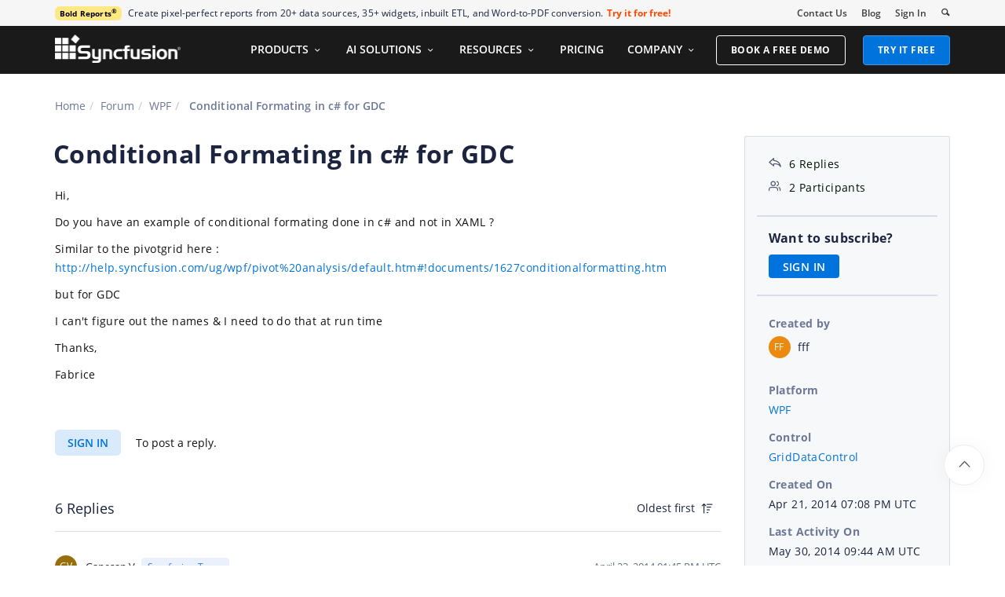

--- FILE ---
content_type: text/html; charset=utf-8
request_url: https://www.syncfusion.com/forums/116181/conditional-formating-in-c-for-gdc
body_size: 14364
content:






<!DOCTYPE html>
<html lang="en">
<head>
    <meta http-equiv="Content-Type" content="text/html; charset=utf-8" />
    <meta name=viewport content="width=device-width, initial-scale=1">

    <script src="https://cdn.syncfusion.com/scripts/jquery/Integrity/jquery.all.new_v2.min.js"></script>

        <script>
            window.ExceptionlessEndPoint = '/forums/exceptionlessPostEvents';
            function ExceptionlessLazyLoader() {
                let s = 0, e = ['mousemove', 'scroll', 'keydown', 'touchstart'], l = () => {
                    if (s) return; s = 1;
                    let j = document.createElement('script');
                    j.type = 'module';
                    j.src = 'https://cdn.syncfusion.com/scripts/common/exceptionless/core-application/Exceptionless-logger.min.js';
                    document.head.appendChild(j);
                    e.forEach(x => removeEventListener(x, l));
                };
                e.forEach(x => addEventListener(x, l, { once: 1 }));
            }
        </script>
        <script src="https://cdn.syncfusion.com/scripts/common/exceptionless/core-application/console-capture.min.js" async onload="ExceptionlessLazyLoader()"></script>

    <!-- Start cookieyes banner -->
    <script id="cookieyes" type="text/javascript" src="https://cdn-cookieyes.com/client_data/a579e010cc45dfd587718a85/script.js"></script>
    <script src="https://cdn.syncfusion.com/scripts/common/CookieYes/Master/CookieyesBanner-V3.min.js"></script>
    <!-- End cookieyes banner -->

    <link rel="preload" href="https://cdn.syncfusion.com/content/stylesheets/components/bootstrap/Integrity/bootstrap3.7.1.min.css?v1" as="style">
    <link rel="stylesheet" href="https://cdn.syncfusion.com/content/stylesheets/components/bootstrap/Integrity/bootstrap3.7.1.min.css?v1" type="text/css">

    <link rel="preload" href="https://cdn.syncfusion.com/content/stylesheets/components/Stack1.3.7/layoutfont_cdn.css" as="style">
    <link rel="stylesheet" href="https://cdn.syncfusion.com/content/stylesheets/components/Stack1.3.7/layoutfont_cdn.css" type="text/css">

    <link rel="preload" href="https://cdn.syncfusion.com/content/stylesheets/components/Stack1.3.7/socicon.css" as="style">
    <link rel="stylesheet" href="https://cdn.syncfusion.com/content/stylesheets/components/Stack1.3.7/socicon.css" type="text/css">

    <link rel="preload" href="https://cdn.syncfusion.com/content/stylesheets/components/Stack1.3.7/fonts/socicon.ttf" as="font" type="font/woff2" crossorigin>

    <link rel="preload" href="https://cdn.syncfusion.com/content/stylesheets/components/Stack1.3.7/fonts/layoutfont.ttf" as="font" type="font/woff2" crossorigin>
    <link rel="preload" href="https://cdn.syncfusion.com/content/stylesheets/components/bootstrap/fonts/glyphicons-halflings-regular.woff2" as="font" type="font/woff2" crossorigin>

    <link rel="preload" href="https://cdn.syncfusion.com/content/forum/Styles/icons/master/CustomForumIconsV1.css" as="style">
    <link rel="stylesheet" href="https://cdn.syncfusion.com/content/forum/Styles/icons/master/CustomForumIconsV1.css" type="text/css">

    <link rel="preload" href="https://cdn.syncfusion.com/content/images/common/menu/master/icons/menufontV2.css?v1" as="style">
    <link rel="stylesheet" href="https://cdn.syncfusion.com/content/images/common/menu/master/icons/menufontV2.css?v1" type="text/css">
    <script src="https://cdn.syncfusion.com/scripts/Syncfusion/Master/CookieValidation.js"></script>
    <script src="https://cdn.syncfusion.com/scripts/components/Others/toastr.min.js" defer></script>
    <link href="https://cdn.syncfusion.com/content/stylesheets/others/toastr.min.css" rel="stylesheet" />
    <link rel="preload" href="https://cdn.syncfusion.com/content/stylesheets/components/bootstrap/TopMarketingBannerMenu.min.css" as="style">
    <link rel="stylesheet" href="https://cdn.syncfusion.com/content/stylesheets/components/bootstrap/TopMarketingBannerMenu.min.css" type="text/css">
    <script>
        var sessionDeactivationUrl  = "/forums/account/invalidateuser-session";
    </script>
    

    

    

        <link href="/forums/css/BootstrapLayout.css?v61" rel="stylesheet" />
    

    
    <meta name="googlebot" content="index, follow" />
    <meta name="ROBOTS" content="index, follow" />
    <meta name="title" content="Conditional Formating in c# for GDC | WPF | GridDataControl | Syncfusion&#xAE;" />
    <meta name="description" content="Forum Thread - GridDataControl - Conditional Formating in c# for GDC. Browse other users&#x27; questions about our WPF GridDataControl components." />
    <meta name="keywords" content="WPF,Conditional Formating in c# for GDC,GridDataControl" />
    <meta property="fb:app_id" content="1003714633042650" />
    <meta property="og:title" content="Conditional Formating in c# for GDC | WPF | GridDataControl | Syncfusion&#xAE;" />
    <meta property="og:description" content="Forum Thread - GridDataControl - Conditional Formating in c# for GDC. Browse other users&#x27; questions about our WPF GridDataControl components." />
    <meta property="og:image" content="https://cdn.syncfusion.com/content/images/company-logos/Syncfusion_Logo_Image.png" />
    <meta property="og:url" content="https://www.syncfusion.com/forums/116181/conditional-formating-in-c-for-gdc" />
    <meta property="og:type" content="website" />
    <meta property="og: site_name" content="Syncfusion.com" />
    <meta property="twitter:account_id" content="41152441" />
    <meta property="twitter:url" content="https://www.syncfusion.com/forums/116181/conditional-formating-in-c-for-gdc" />
    <meta property="twitter:title" content="Conditional Formating in c# for GDC | WPF | GridDataControl | Syncfusion&#xAE;" />
    <meta property="twitter:description" content="Forum Thread - GridDataControl - Conditional Formating in c# for GDC. Browse other users&#x27; questions about our WPF GridDataControl components." />
    <meta property="twitter:card" content="summary" />
    <meta property="twitter:image" content="https://cdn.syncfusion.com/content/images/company-logos/Syncfusion_logos.png" />


    
    <script type="application/ld+json" async>
            {"@context":"https://schema.org","@type":"QAPage","mainEntity":{"@type":"Question","name":"Conditional Formating in c# for GDC","text":"Hi,Do you have an example of conditional formating done in c# and not in XAML ?Similar to the pivotgrid here : http://help.syncfusion.com/ug/wpf/pivot%20analysis/default.htm#!documents/1627conditionalformatting.htmbut for GDCI can't figure out the names & I need to do that at run timeThanks,Fabrice","answerCount":6,"upvoteCount":6,"dateCreated":"2014-04-21T19:08:31","author":{"@type":"Person","name":null},"acceptedAnswer":null,"suggestedAnswer":[{"@type":"Answer","text":"    Hi Fff,        Thanks  for using Syncfusion Products.        We  have attached a  sample based on your requirements. Find the attached sample.Please let us know if this helps.    Thanks,    Ganesan V    Attachment: Sample_c7c7cdfa.zip","dateCreated":"2014-04-23T13:45:29","upvoteCount":0,"url":"https://www.syncfusion.com/forums/116181/conditional-formating-in-c-for-gdc#lIQNSg","author":{"@type":"Person","name":"Ganesan V"}},{"@type":"Answer","text":"Thanks Ganesan, your sample rocks !(Can you please have a look to my question about binding in c# to 3 collections in the same forum?)Thanks again !Fabrice","dateCreated":"2014-04-25T05:59:27","upvoteCount":0,"url":"https://www.syncfusion.com/forums/116181/conditional-formating-in-c-for-gdc#lIQNYy","author":{"@type":"Person","name":"fff"}},{"@type":"Answer","text":"    Hi Fff,    Thanks for your  patience.    We have created a  sample to achieve your requirement such as binding 3 observable collection  using SfDataGrid control.    You  can find the attached sample under the following location:         Please let us know  if you have any queries.    Thanks,    Ganesan V    Attachment: WpfApplication3_9bfaf494_25971809.zip","dateCreated":"2014-05-02T13:09:57","upvoteCount":0,"url":"https://www.syncfusion.com/forums/116181/conditional-formating-in-c-for-gdc#lIQLdG","author":{"@type":"Person","name":"Ganesan V"}},{"@type":"Answer","text":"    Hi Fff,        Sorry for the inconvenience caused.     In our previous update, we have wrongly updated the sample using  SfDataGrid instead of GridDataControl. Now we have created the sample with  binding 3 collection in c# using GridDataControl. Please find the attached  sample under the following location.        Please  let us know if you have any queries.        Thanks,    Ganesan  V    Attachment: GDCWithBinding3Collection_3365128c.zip","dateCreated":"2014-05-06T12:57:08","upvoteCount":0,"url":"https://www.syncfusion.com/forums/116181/conditional-formating-in-c-for-gdc#lIQLV1","author":{"@type":"Person","name":"Ganesan V"}},{"@type":"Answer","text":"Hi Ganesan,The c# you provided works good and I have applied it a lot !However I came to a strange case:I would like to do some conditional formatting if there is no value in the cell = binded database returns 'null'As value for the parameter, I have tried nullI have tried also '' (single quote)I have tried also\"\" (double quote)..... all # above are giving me a compile error ... and no idea what else to test to detect thatSo how can I test that null in conditional formatting ?Thanks,Fabrice","dateCreated":"2014-05-27T19:37:59","upvoteCount":0,"url":"https://www.syncfusion.com/forums/116181/conditional-formating-in-c-for-gdc#lIQZXs","author":{"@type":"Person","name":"fff"}},{"@type":"Answer","text":"    Hi  Fabrice,        We  have analyzed the reported issue “Compilation Error while apply Conditional  formatting for null values in Grid” and we have applied the conditional  formatting for null values, but we are  unable to reproduce the issue. Please refer the attached sample.     Please  let us know if you have any queries,        Regards,    Ganesan  V    Attachment: GDCConditionalFormatingForNullValue_4f2e425b.zip","dateCreated":"2014-05-30T09:44:11","upvoteCount":0,"url":"https://www.syncfusion.com/forums/116181/conditional-formating-in-c-for-gdc#lI7wfg","author":{"@type":"Person","name":"Ganesan V"}}]}}
    </script>
<link rel="canonical" href="https://www.syncfusion.com/forums/116181/conditional-formating-in-c-for-gdc" />


        <title>
            
    Conditional Formating in c# for GDC | WPF | GridDataControl | Syncfusion&#xAE;

        </title>


        <!-- Google Tag Manager -->
        <script>
            (function (w, d, s, l, i) {
                w[l] = w[l] || []; w[l].push({
                    'gtm.start':
                        new Date().getTime(), event: 'gtm.js'
                }); var f = d.getElementsByTagName(s)[0],
                    j = d.createElement(s), dl = l != 'dataLayer' ? '&l=' + l : ''; j.async = true; j.src =
                        'https://www.googletagmanager.com/gtm.js?id=' + i + dl; f.parentNode.insertBefore(j, f);
                /**/
            })(window, document, 'script', 'dataLayer', 'GTM-W8WD8WN');</script>
        <!-- End Google Tag Manager -->



</head>
<body>


    <input type="hidden" id="request-verification-token" name="RequestVerificationToken" value="CfDJ8PDcoCFZ9DBKv4hD1_W-R9jXStvqOn0ythFHByNxNcVwEfQP9P6CG0UbxsiQGClnSnCglvNsRmyhM72plaor6_MhRfXsGIeEWBd1ISYFRoofr_ueN77RFUf3--8gk1a6Lj-sty54YURbFpQu71vM2p0">

    <!-- Google Tag Manager (noscript) -->
        <noscript>
            <iframe src="https://www.googletagmanager.com/ns.html?id=GTM-W8WD8WN"
                    height="0" width="0" style="display:none;visibility:hidden"></iframe>
        </noscript>

    <!-- End Google Tag Manager (noscript) -->
    
    
    <link rel="preload" href="//cdn.syncfusion.com/content/stylesheets/components/Others/google.prettify.light.theme.min.css" as="style" />
    <link rel="stylesheet" href="//cdn.syncfusion.com/content/stylesheets/components/Others/google.prettify.light.theme.min.css" type="text/css">
    <link rel="preload" href="//cdn.syncfusion.com/content/forum/Styles/ej2-forum-thread-detail-fabric.css" as="style" />
    <link rel="stylesheet" href="//cdn.syncfusion.com/content/forum/Styles/ej2-forum-thread-detail-fabric.css" type="text/css">
    <link rel="preload" href="//cdn.syncfusion.com/content/forum/Styles/icons/master/CustomForumIconsV1.css" as="style">
    <link rel="stylesheet" href="//cdn.syncfusion.com/content/forum/Styles/icons/master/CustomForumIconsV1.css" type="text/css">

    

    
        <link href="/forums/dist/cssminify/forumthreaddetail.min.css?v10" rel="stylesheet" />
    

    


    


    



        <div id="menu-wrapper">
            <div id="sub-menu-section" class="bar bar-3 bar--sm bg--secondary">
                <div class="container">
                    <div class="row">
                        <div class="col-md-12 col-sm-12 col-xs-12 text-right text-left-xs text-left-sm">
                            <div class="bar__module">
                                <div class="marketing-banner col-md-9 col-sm-8 col-xs-12">
                                </div>
                                <ul class="menu-horizontal col-md-3 col-sm-4 col-xs-12">
                                    <li>
                                        <div class="modal-instance">
                                            <a href="/company/contact-us">Contact Us</a>
                                        </div>
                                    </li>
                                    <li>
                                        <div class="modal-instance">
                                            <a href="https://www.syncfusion.com/blogs">Blog</a>
                                        </div>
                                    </li>
                                    <li>
                                        <div id="menu-signin" class="">

                                                <a href="/account/login?ReturnUrl=/116181/conditional-formating-in-c-for-gdc" rel="nofollow" id="login-btn-menu" class="login-button default-btn">Sign In</a>

                                        </div>
                                    </li>

                                    <li>
                                        <div data-notification-link="search-box">
                                            <i id="search-icon" class="syncfusionlayout-search search-icon"></i>
                                        </div>
                                    </li>
                                </ul>
                            </div>
                        </div>
                    </div>
                    <!--end of row-->
                </div>
                <!--end of container-->
            </div>
            <div class="container main-menu-section">
                <div class="row">
                    <div class="col-xs-12 col-sm-12 col-md-12 col-lg-12 ">
                        
<div id="menu-container"></div>

                    </div>
                    
<div id="search-container" class="row">
    <div class="col-lg-offset-3 col-lg-5 col-lg-col-md-offset-2 col-md-7 col-sm-offset-2 col-sm-6 col-xs-offset-0 col-xs-8 search">
        <input type="text" placeholder="Search" id="search" class="content-medium" name="keyword" value="" />
    </div>
    <div class="col-md-1 col-sm-4 col-xs-4">
        <button id="searchresult-btn" class="btn btn--primary search-btn">Search</button>
    </div>
    <div>
        <div class="search-details">
            Find anything about our product, documentation, and more.
        </div>
        <hr />
        <div id="search-popular-results">
            <div id="search-search-container">
    <div style="overflow-x:auto;">
        <div id="search-search">
          
                <div class="item">
                    <div class="search-heading">
                        <a href="https://www.syncfusion.com/blazor-components">
                            Blazor Components | 70+ Native UI Controls | Syncfusion®
                        </a>
                    </div>
                    <div class="search-url">
                        <a href="https://www.syncfusion.com/blazor-components">https://www.syncfusion.com/blazor-components</a>
                    </div>
                    <div class="search-description">
                        The Syncfusion<sup style="font-size: 70%;">®</sup> native Blazor components library offers 70+ UI and Data Viz web controls that are responsive and lightweight for building modern web apps.
                    </div>
                </div>
                <div class="item">
                    <div class="search-heading">
                        <a href="https://www.syncfusion.com/pdf-framework/net">
                            .NET PDF Framework | C# / VB.NET PDF API | Syncfusion®
                        </a>
                    </div>
                    <div class="search-url">
                        <a href="https://www.syncfusion.com/pdf-framework/net">https://www.syncfusion.com/pdf-framework/net</a>
                    </div>
                    <div class="search-description">
                        .NET PDF framework is a high-performance and comprehensive library used to create, read, merge, split, secure, edit, view, and review PDF files in C#/VB.NET.
                    </div>
                </div>
                <div class="item">
                    <div class="search-heading">
                        <a href="https://www.syncfusion.com/xamarin-ui-controls">
                            155+ Xamarin UI controls for iOS, Android &amp; UWP apps | Syncfusion®
                        </a>
                    </div>
                    <div class="search-url">
                        <a href="https://www.syncfusion.com/xamarin-ui-controls">https://www.syncfusion.com/xamarin-ui-controls</a>
                    </div>
                    <div class="search-description">
                        Over 155 Xamarin UI controls to create cross-platform native mobile apps for iOS, Android, UWP and macOS platforms from a single C# code base.
                    </div>
                </div>
           
        </div>
    </div>
</div>
        </div>
    </div>
</div>
                    <div id="logout-section">
                        <div class="container">
                            <div class="column">

                                <div class="Customerinformation">



                                    <div class="dashboard">
                                        <a href="/account" class="content-medium">My Dashboard</a>
                                    </div>

                                    <div class="signout-section">
                                        <a href="/forums/logoff" rel="nofollow" class="btn btn--stack btn--primary">SIGN OUT</a>
                                    </div>
                                </div>
                            </div>
                        </div>
                    </div>

                </div>
            </div>
        </div>




    
    <div class="body-content">
        



        
    <div id="forumthread-detail">
        <div class="bread">
            <div class="container">
                <div class="breadcrumb--top col-xs-12 col-sm-12 col-md-9 col-lg-9">
                    <div class="breadcrumb--section">
                        <ol class="breadcrumb">
                            <li><a class="breadcrumb-link" href="/">Home</a></li>
                            <li><a class="breadcrumb-link" href="/forums">Forum</a></li>
                            <li><a class="breadcrumb-link" href="/forums/wpf">WPF</a></li>
                            <li class="active breadcrumb-link">
                                Conditional Formating in c# for GDC
                            </li>


                        </ol>
                    </div>
                </div>
            </div>
        </div>
        <div id="forumthread-detail-content">
            <div class="container">
                <div class="row content-section-sticky">
                        <div class="col-xs-12 col-sm-12 col-md-9 col-lg-9 thread-details-row">
                        <div class="thread-heading row">
                            <span id="scrolltomessage"></span>
                            <div class="col-lg-12 col-md-12 col-sm-12 col-xs-12">
                                
<div class="report-retired hide">

</div>

                            </div>
                                    <h1>Conditional Formating in c# for GDC</h1>
                        </div>
                        <span class="thread-title-edit-error hide col-xs-10 col-sm-9 col-md-9 col-lg-10 remove-padding-left" id="errorSubjectFieldEdit"></span>
                        <div class="hidden-lg hidden-md">
                            
<div class="col-xs-12 col-sm-12" id="forum-thread-info">
    <div class="panel-group">
        <div>
            <span data-toggle="collapse" href="#expend-info-section" class="info-expend sf-icon-forum-DD_down"></span>
            <div class="col-sm-12 col-xs-12 col-lg-12 thread-info-top-section">
                <div class="col-sm-4 col-xs-6">
                    <ul>
                        <li><span class="sf-icon-forum-Reply"></span><span>6 Replies</span></li>
                        <li><span class="sf-icon-forum-Group"></span><span>2 Participants</span></li>
                    </ul>
                </div>
                <div class="col-sm-4 col-xs-6">
                    <ul>
                        <li>
                            <label>Created by</label>
                            <div class="customer-info">
                                <span class="customer-avatar" style="background: #EC890F">FF</span>
                                <span class="customer-name ">fff</span>
                                

                            </div>
                        </li>
                    </ul>
                </div>
                <div class="col-sm-4 col-xs-6 hidden-xs">
                    <ul>
                        <li class="forum-platform" id="wpf"><label>Platform</label><div><a rel="nofollow" href="/forums/wpf">WPF</a></div></li>
                    </ul>
                </div>
            </div>
        </div>
        <div id="expend-info-section" class="panel-collapse collapse col-sm-12 col-xs-12 remove-padding">
            <div class="panel-body">
                <div class="hidden-sm col-xs-12">
                    <ul>
                        <li><label>Platform</label><div><a rel="nofollow" href="/forums/wpf">WPF</a></div></li>
                    </ul>
                </div>

                    <div class="col-sm-4 col-xs-12">
                        <ul>
                            <li class="forum-control" id="griddatacontrol"><label>Control</label><div><a rel="nofollow" href="/forums/wpf?control=griddatacontrol">GridDataControl</a></div></li>
                        </ul>
                    </div>

                <div class="col-sm-4 col-xs-12">
                    <ul>
                        <li><label>Created On</label><div>Apr 21, 2014 07:08 PM UTC</div></li>
                    </ul>
                </div>
                <div class="col-sm-4 col-xs-12">
                    <ul>
                        <li><label>Last Activity On</label><div>May 30, 2014 09:44 AM UTC</div></li>
                    </ul>
                </div>
                    <div class="col-sm-4 col-xs-12">
                        <ul>
                            <li id="subscription-info">
                                <label>Want to subscribe?</label>
                                <div>
                                        <a href="/account/login?Returnurl=/forums/116181/conditional-formating-in-c-for-gdc" id="subscription-auth" data-toggle="tooltip" data-placement="right" title="Sign in to subscribe" rel="nofollow">SIGN IN</a>
                                </div>
                            </li>
                        </ul>
                    </div>
            </div>
        </div>
    </div>
</div>

                        </div>
                        <div id="thread-conversation" class="col-xs-12 col-sm-12">
                            


<div class="forum-detail-message" id="lIQHYJ" data-id="118056" data-encrypt-id="lIQHYJ">
        <div class="message-body-content">
            <p align="left">Hi,</p><p align="left">Do you have an example of conditional formating done in c# and not in XAML ?</p><p align="left">Similar to the pivotgrid here : <a rel='nofollow' href="http://help.syncfusion.com/ug/wpf/pivot%20analysis/default.htm#!documents/1627conditionalformatting.htm">http://help.syncfusion.com/ug/wpf/pivot%20analysis/default.htm#!documents/1627conditionalformatting.htm</a></p><p align="left">but for GDC</p><p align="left">I can't figure out the names & I need to do that at run time</p><p align="left">Thanks,</p><p align="left">Fabrice</p>
        </div>
    <br />
        <div class="sign-in-section">
            <a href="/account/login?ReturnUrl=/forums/116181/conditional-formating-in-c-for-gdc" class="signin-button">SIGN IN</a> To post a reply.
        </div>

</div>



    <div class="replies-intro-section">
        <span class="replies-title-count">6 Replies</span>

            <button class="sort-by-replies">
                <span class="sort-by-option" value="0">Oldest first</span>
                <span class="sort-by-icon sf-icon-forum-Newest"></span>
            </button>
    </div>
    <hr class="solid" />
<div class="reply-content-loader hide"></div>
<div class="forum-reply-section">
        <div class="forum-replies-segment" id="lIQNSg" data-id="118115" data-position="1">
            <div class="forum-reply-info">
                <span class="customer-avatar" style="background: #996F0C">GV</span>
                <span class="customer-name">Ganesan V</span>
                    <span class="syncfusion-user-tag"> Syncfusion Team </span>
                

                <span class="reply-permalink sf-icon-forum-Link" data-clipboard-text="https://www.syncfusion.com/forums/116181/conditional-formating-in-c-for-gdc?reply=lIQNSg" data-toggle="tooltip" data-placement="top" title="Click to copy"></span>

                <span class="replied-date">April 23, 2014 01:45 PM UTC</span>
            </div>

            <br />


            <div class="message-body-content">
                    <!--[if gte mso 9]><xml>   <o:OfficeDocumentSettings>    <o:AllowPNG/>   </o:OfficeDocumentSettings>  </xml><![endif]-->    <p class="MsoNormal">Hi Fff,</p>        <p class="MsoNormal"><span style="font-family:"Gill Sans MT","sans-serif"">Thanks  for using Syncfusion Products.</span></p>        <p class="MsoNormal"><span style="font-family:"Gill Sans MT","sans-serif"">We  have </span>attached <span style="font-family:"Gill Sans MT","sans-serif"">a  sample based on your requirements. Find the attached sample.</span></p><p class="MsoNormal"><span style="font-family:"Gill Sans MT","sans-serif"">Please let us know if this helps.</span></p>    <p class="MsoNormal"><span style="font-family:"Gill Sans MT","sans-serif"">Thanks,</span></p>    <p class="MsoNormal"><span style="font-family:"Gill Sans MT","sans-serif";  mso-bidi-font-weight:bold">Ganesan V</span></p>    <!--[if gte mso 9]><xml>   <w:WordDocument>    <w:View>Normal</w:View>    <w:Zoom>0</w:Zoom>    <w:TrackMoves/>    <w:TrackFormatting/>    <w:PunctuationKerning/>    <w:ValidateAgainstSchemas/>    <w:SaveIfXMLInvalid>false</w:SaveIfXMLInvalid>    <w:IgnoreMixedContent>false</w:IgnoreMixedContent>    <w:AlwaysShowPlaceholderText>false</w:AlwaysShowPlaceholderText>    <w:DoNotPromoteQF/>    <w:LidThemeOther>EN-US</w:LidThemeOther>    <w:LidThemeAsian>X-NONE</w:LidThemeAsian>    <w:LidThemeComplexScript>X-NONE</w:LidThemeComplexScript>    <w:Compatibility>     <w:BreakWrappedTables/>     <w:SnapToGridInCell/>     <w:WrapTextWithPunct/>     <w:UseAsianBreakRules/>     <w:DontGrowAutofit/>     <w:SplitPgBreakAndParaMark/>     <w:EnableOpenTypeKerning/>     <w:DontFlipMirrorIndents/>     <w:OverrideTableStyleHps/>    </w:Compatibility>    <m:mathPr>     <m:mathFont m:val="Cambria Math"/>     <m:brkBin m:val="before"/>     <m:brkBinSub m:val="--"/>     <m:smallFrac m:val="off"/>     <m:dispDef/>     <m:lMargin m:val="0"/>     <m:rMargin m:val="0"/>     <m:defJc m:val="centerGroup"/>     <m:wrapIndent m:val="1440"/>     <m:intLim m:val="subSup"/>     <m:naryLim m:val="undOvr"/>    </m:mathPr></w:WordDocument>  </xml><![endif]--><!--[if gte mso 9]><xml>   <w:LatentStyles DefLockedState="false" DefUnhideWhenUsed="false"    DefSemiHidden="false" DefQFormat="false" DefPriority="99"    LatentStyleCount="371">    <w:LsdException Locked="false" Priority="0" QFormat="true" Name="Normal"/>    <w:LsdException Locked="false" Priority="9" QFormat="true" Name="heading 1"/>    <w:LsdException Locked="false" Priority="9" SemiHidden="true"     UnhideWhenUsed="true" QFormat="true" Name="heading 2"/>    <w:LsdException Locked="false" Priority="9" SemiHidden="true"     UnhideWhenUsed="true" QFormat="true" Name="heading 3"/>    <w:LsdException Locked="false" Priority="9" SemiHidden="true"     UnhideWhenUsed="true" QFormat="true" Name="heading 4"/>    <w:LsdException Locked="false" Priority="9" SemiHidden="true"     UnhideWhenUsed="true" QFormat="true" Name="heading 5"/>    <w:LsdException Locked="false" Priority="9" SemiHidden="true"     UnhideWhenUsed="true" QFormat="true" Name="heading 6"/>    <w:LsdException Locked="false" Priority="9" SemiHidden="true"     UnhideWhenUsed="true" QFormat="true" Name="heading 7"/>    <w:LsdException Locked="false" Priority="9" SemiHidden="true"     UnhideWhenUsed="true" QFormat="true" Name="heading 8"/>    <w:LsdException Locked="false" Priority="9" SemiHidden="true"     UnhideWhenUsed="true" QFormat="true" Name="heading 9"/>    <w:LsdException Locked="false" SemiHidden="true" UnhideWhenUsed="true"     Name="index 1"/>    <w:LsdException Locked="false" SemiHidden="true" UnhideWhenUsed="true"     Name="index 2"/>    <w:LsdException Locked="false" SemiHidden="true" UnhideWhenUsed="true"     Name="index 3"/>    <w:LsdException Locked="false" SemiHidden="true" UnhideWhenUsed="true"     Name="index 4"/>    <w:LsdException Locked="false" SemiHidden="true" UnhideWhenUsed="true"     Name="index 5"/>    <w:LsdException Locked="false" SemiHidden="true" UnhideWhenUsed="true"     Name="index 6"/>    <w:LsdException Locked="false" SemiHidden="true" UnhideWhenUsed="true"     Name="index 7"/>    <w:LsdException Locked="false" SemiHidden="true" UnhideWhenUsed="true"     Name="index 8"/>    <w:LsdException Locked="false" SemiHidden="true" UnhideWhenUsed="true"     Name="index 9"/>    <w:LsdException Locked="false" Priority="39" SemiHidden="true"     UnhideWhenUsed="true" Name="toc 1"/>    <w:LsdException Locked="false" Priority="39" SemiHidden="true"     UnhideWhenUsed="true" Name="toc 2"/>    <w:LsdException Locked="false" Priority="39" SemiHidden="true"     UnhideWhenUsed="true" Name="toc 3"/>    <w:LsdException Locked="false" Priority="39" SemiHidden="true"     UnhideWhenUsed="true" Name="toc 4"/>    <w:LsdException Locked="false" Priority="39" SemiHidden="true"     UnhideWhenUsed="true" Name="toc 5"/>    <w:LsdException Locked="false" Priority="39" SemiHidden="true"     UnhideWhenUsed="true" Name="toc 6"/>    <w:LsdException Locked="false" Priority="39" SemiHidden="true"     UnhideWhenUsed="true" Name="toc 7"/>    <w:LsdException Locked="false" Priority="39" SemiHidden="true"     UnhideWhenUsed="true" Name="toc 8"/>    <w:LsdException Locked="false" Priority="39" SemiHidden="true"     UnhideWhenUsed="true" Name="toc 9"/>    <w:LsdException Locked="false" SemiHidden="true" UnhideWhenUsed="true"     Name="Normal Indent"/>    <w:LsdException Locked="false" SemiHidden="true" UnhideWhenUsed="true"     Name="footnote text"/>    <w:LsdException Locked="false" SemiHidden="true" UnhideWhenUsed="true"     Name="annotation text"/>    <w:LsdException Locked="false" SemiHidden="true" UnhideWhenUsed="true"     Name="header"/>    <w:LsdException Locked="false" SemiHidden="true" UnhideWhenUsed="true"     Name="footer"/>    <w:LsdException Locked="false" SemiHidden="true" UnhideWhenUsed="true"     Name="index heading"/>    <w:LsdException Locked="false" Priority="35" SemiHidden="true"     UnhideWhenUsed="true" QFormat="true" Name="caption"/>    <w:LsdException Locked="false" SemiHidden="true" UnhideWhenUsed="true"     Name="table of figures"/>    <w:LsdException Locked="false" SemiHidden="true" UnhideWhenUsed="true"     Name="envelope address"/>    <w:LsdException Locked="false" SemiHidden="true" UnhideWhenUsed="true"     Name="envelope return"/>    <w:LsdException Locked="false" SemiHidden="true" UnhideWhenUsed="true"     Name="footnote reference"/>    <w:LsdException Locked="false" SemiHidden="true" UnhideWhenUsed="true"     Name="annotation reference"/>    <w:LsdException Locked="false" SemiHidden="true" UnhideWhenUsed="true"     Name="line number"/>    <w:LsdException Locked="false" SemiHidden="true" UnhideWhenUsed="true"     Name="page number"/>    <w:LsdException Locked="false" SemiHidden="true" UnhideWhenUsed="true"     Name="endnote reference"/>    <w:LsdException Locked="false" SemiHidden="true" UnhideWhenUsed="true"     Name="endnote text"/>    <w:LsdException Locked="false" SemiHidden="true" UnhideWhenUsed="true"     Name="table of authorities"/>    <w:LsdException Locked="false" SemiHidden="true" UnhideWhenUsed="true"     Name="macro"/>    <w:LsdException Locked="false" SemiHidden="true" UnhideWhenUsed="true"     Name="toa heading"/>    <w:LsdException Locked="false" SemiHidden="true" UnhideWhenUsed="true"     Name="List"/>    <w:LsdException Locked="false" SemiHidden="true" UnhideWhenUsed="true"     Name="List Bullet"/>    <w:LsdException Locked="false" SemiHidden="true" UnhideWhenUsed="true"     Name="List Number"/>    <w:LsdException Locked="false" SemiHidden="true" UnhideWhenUsed="true"     Name="List 2"/>    <w:LsdException Locked="false" SemiHidden="true" UnhideWhenUsed="true"     Name="List 3"/>    <w:LsdException Locked="false" SemiHidden="true" UnhideWhenUsed="true"     Name="List 4"/>    <w:LsdException Locked="false" SemiHidden="true" UnhideWhenUsed="true"     Name="List 5"/>    <w:LsdException Locked="false" SemiHidden="true" UnhideWhenUsed="true"     Name="List Bullet 2"/>    <w:LsdException Locked="false" SemiHidden="true" UnhideWhenUsed="true"     Name="List Bullet 3"/>    <w:LsdException Locked="false" SemiHidden="true" UnhideWhenUsed="true"     Name="List Bullet 4"/>    <w:LsdException Locked="false" SemiHidden="true" UnhideWhenUsed="true"     Name="List Bullet 5"/>    <w:LsdException Locked="false" SemiHidden="true" UnhideWhenUsed="true"     Name="List Number 2"/>    <w:LsdException Locked="false" SemiHidden="true" UnhideWhenUsed="true"     Name="List Number 3"/>    <w:LsdException Locked="false" SemiHidden="true" UnhideWhenUsed="true"     Name="List Number 4"/>    <w:LsdException Locked="false" SemiHidden="true" UnhideWhenUsed="true"     Name="List Number 5"/>    <w:LsdException Locked="false" Priority="10" QFormat="true" Name="Title"/>    <w:LsdException Locked="false" SemiHidden="true" UnhideWhenUsed="true"     Name="Closing"/>    <w:LsdException Locked="false" SemiHidden="true" UnhideWhenUsed="true"     Name="Signature"/>    <w:LsdException Locked="false" Priority="1" SemiHidden="true"     UnhideWhenUsed="true" Name="Default Paragraph Font"/>    <w:LsdException Locked="false" SemiHidden="true" UnhideWhenUsed="true"     Name="Body Text"/>    <w:LsdException Locked="false" SemiHidden="true" UnhideWhenUsed="true"     Name="Body Text Indent"/>    <w:LsdException Locked="false" SemiHidden="true" UnhideWhenUsed="true"     Name="List Continue"/>    <w:LsdException Locked="false" SemiHidden="true" UnhideWhenUsed="true"     Name="List Continue 2"/>    <w:LsdException Locked="false" SemiHidden="true" UnhideWhenUsed="true"     Name="List Continue 3"/>    <w:LsdException Locked="false" SemiHidden="true" UnhideWhenUsed="true"     Name="List Continue 4"/>    <w:LsdException Locked="false" SemiHidden="true" UnhideWhenUsed="true"     Name="List Continue 5"/>    <w:LsdException Locked="false" SemiHidden="true" UnhideWhenUsed="true"     Name="Message Header"/>    <w:LsdException Locked="false" Priority="11" QFormat="true" Name="Subtitle"/>    <w:LsdException Locked="false" SemiHidden="true" UnhideWhenUsed="true"     Name="Salutation"/>    <w:LsdException Locked="false" SemiHidden="true" UnhideWhenUsed="true"     Name="Date"/>    <w:LsdException Locked="false" SemiHidden="true" UnhideWhenUsed="true"     Name="Body Text First Indent"/>    <w:LsdException Locked="false" SemiHidden="true" UnhideWhenUsed="true"     Name="Body Text First Indent 2"/>    <w:LsdException Locked="false" SemiHidden="true" UnhideWhenUsed="true"     Name="Note Heading"/>    <w:LsdException Locked="false" SemiHidden="true" UnhideWhenUsed="true"     Name="Body Text 2"/>    <w:LsdException Locked="false" SemiHidden="true" UnhideWhenUsed="true"     Name="Body Text 3"/>    <w:LsdException Locked="false" SemiHidden="true" UnhideWhenUsed="true"     Name="Body Text Indent 2"/>    <w:LsdException Locked="false" SemiHidden="true" UnhideWhenUsed="true"     Name="Body Text Indent 3"/>    <w:LsdException Locked="false" SemiHidden="true" UnhideWhenUsed="true"     Name="Block Text"/>    <w:LsdException Locked="false" SemiHidden="true" UnhideWhenUsed="true"     Name="Hyperlink"/>    <w:LsdException Locked="false" SemiHidden="true" UnhideWhenUsed="true"     Name="FollowedHyperlink"/>    <w:LsdException Locked="false" Priority="22" QFormat="true" Name="Strong"/>    <w:LsdException Locked="false" Priority="20" QFormat="true" Name="Emphasis"/>    <w:LsdException Locked="false" SemiHidden="true" UnhideWhenUsed="true"     Name="Document Map"/>    <w:LsdException Locked="false" SemiHidden="true" UnhideWhenUsed="true"     Name="Plain Text"/>    <w:LsdException Locked="false" SemiHidden="true" UnhideWhenUsed="true"     Name="E-mail Signature"/>    <w:LsdException Locked="false" SemiHidden="true" UnhideWhenUsed="true"     Name="HTML Top of Form"/>    <w:LsdException Locked="false" SemiHidden="true" UnhideWhenUsed="true"     Name="HTML Bottom of Form"/>    <w:LsdException Locked="false" SemiHidden="true" UnhideWhenUsed="true"     Name="Normal (Web)"/>    <w:LsdException Locked="false" SemiHidden="true" UnhideWhenUsed="true"     Name="HTML Acronym"/>    <w:LsdException Locked="false" SemiHidden="true" UnhideWhenUsed="true"     Name="HTML Address"/>    <w:LsdException Locked="false" SemiHidden="true" UnhideWhenUsed="true"     Name="HTML Cite"/>    <w:LsdException Locked="false" SemiHidden="true" UnhideWhenUsed="true"     Name="HTML Code"/>    <w:LsdException Locked="false" SemiHidden="true" UnhideWhenUsed="true"     Name="HTML Definition"/>    <w:LsdException Locked="false" SemiHidden="true" UnhideWhenUsed="true"     Name="HTML Keyboard"/>    <w:LsdException Locked="false" SemiHidden="true" UnhideWhenUsed="true"     Name="HTML Preformatted"/>    <w:LsdException Locked="false" SemiHidden="true" UnhideWhenUsed="true"     Name="HTML Sample"/>    <w:LsdException Locked="false" SemiHidden="true" UnhideWhenUsed="true"     Name="HTML Typewriter"/>    <w:LsdException Locked="false" SemiHidden="true" UnhideWhenUsed="true"     Name="HTML Variable"/>    <w:LsdException Locked="false" SemiHidden="true" UnhideWhenUsed="true"     Name="Normal Table"/>    <w:LsdException Locked="false" SemiHidden="true" UnhideWhenUsed="true"     Name="annotation subject"/>    <w:LsdException Locked="false" SemiHidden="true" UnhideWhenUsed="true"     Name="No List"/>    <w:LsdException Locked="false" SemiHidden="true" UnhideWhenUsed="true"     Name="Outline List 1"/>    <w:LsdException Locked="false" SemiHidden="true" UnhideWhenUsed="true"     Name="Outline List 2"/>    <w:LsdException Locked="false" SemiHidden="true" UnhideWhenUsed="true"     Name="Outline List 3"/>    <w:LsdException Locked="false" SemiHidden="true" UnhideWhenUsed="true"     Name="Table Simple 1"/>    <w:LsdException Locked="false" SemiHidden="true" UnhideWhenUsed="true"     Name="Table Simple 2"/>    <w:LsdException Locked="false" SemiHidden="true" UnhideWhenUsed="true"     Name="Table Simple 3"/>    <w:LsdException Locked="false" SemiHidden="true" UnhideWhenUsed="true"     Name="Table Classic 1"/>    <w:LsdException Locked="false" SemiHidden="true" UnhideWhenUsed="true"     Name="Table Classic 2"/>    <w:LsdException Locked="false" SemiHidden="true" UnhideWhenUsed="true"     Name="Table Classic 3"/>    <w:LsdException Locked="false" SemiHidden="true" UnhideWhenUsed="true"     Name="Table Classic 4"/>    <w:LsdException Locked="false" SemiHidden="true" UnhideWhenUsed="true"     Name="Table Colorful 1"/>    <w:LsdException Locked="false" SemiHidden="true" UnhideWhenUsed="true"     Name="Table Colorful 2"/>    <w:LsdException Locked="false" SemiHidden="true" UnhideWhenUsed="true"     Name="Table Colorful 3"/>    <w:LsdException Locked="false" SemiHidden="true" UnhideWhenUsed="true"     Name="Table Columns 1"/>    <w:LsdException Locked="false" SemiHidden="true" UnhideWhenUsed="true"     Name="Table Columns 2"/>    <w:LsdException Locked="false" SemiHidden="true" UnhideWhenUsed="true"     Name="Table Columns 3"/>    <w:LsdException Locked="false" SemiHidden="true" UnhideWhenUsed="true"     Name="Table Columns 4"/>    <w:LsdException Locked="false" SemiHidden="true" UnhideWhenUsed="true"     Name="Table Columns 5"/>    <w:LsdException Locked="false" SemiHidden="true" UnhideWhenUsed="true"     Name="Table Grid 1"/>    <w:LsdException Locked="false" SemiHidden="true" UnhideWhenUsed="true"     Name="Table Grid 2"/>    <w:LsdException Locked="false" SemiHidden="true" UnhideWhenUsed="true"     Name="Table Grid 3"/>    <w:LsdException Locked="false" SemiHidden="true" UnhideWhenUsed="true"     Name="Table Grid 4"/>    <w:LsdException Locked="false" SemiHidden="true" UnhideWhenUsed="true"     Name="Table Grid 5"/>    <w:LsdException Locked="false" SemiHidden="true" UnhideWhenUsed="true"     Name="Table Grid 6"/>    <w:LsdException Locked="false" SemiHidden="true" UnhideWhenUsed="true"     Name="Table Grid 7"/>    <w:LsdException Locked="false" SemiHidden="true" UnhideWhenUsed="true"     Name="Table Grid 8"/>    <w:LsdException Locked="false" SemiHidden="true" UnhideWhenUsed="true"     Name="Table List 1"/>    <w:LsdException Locked="false" SemiHidden="true" UnhideWhenUsed="true"     Name="Table List 2"/>    <w:LsdException Locked="false" SemiHidden="true" UnhideWhenUsed="true"     Name="Table List 3"/>    <w:LsdException Locked="false" SemiHidden="true" UnhideWhenUsed="true"     Name="Table List 4"/>    <w:LsdException Locked="false" SemiHidden="true" UnhideWhenUsed="true"     Name="Table List 5"/>    <w:LsdException Locked="false" SemiHidden="true" UnhideWhenUsed="true"     Name="Table List 6"/>    <w:LsdException Locked="false" SemiHidden="true" UnhideWhenUsed="true"     Name="Table List 7"/>    <w:LsdException Locked="false" SemiHidden="true" UnhideWhenUsed="true"     Name="Table List 8"/>    <w:LsdException Locked="false" SemiHidden="true" UnhideWhenUsed="true"     Name="Table 3D effects 1"/>    <w:LsdException Locked="false" SemiHidden="true" UnhideWhenUsed="true"     Name="Table 3D effects 2"/>    <w:LsdException Locked="false" SemiHidden="true" UnhideWhenUsed="true"     Name="Table 3D effects 3"/>    <w:LsdException Locked="false" SemiHidden="true" UnhideWhenUsed="true"     Name="Table Contemporary"/>    <w:LsdException Locked="false" SemiHidden="true" UnhideWhenUsed="true"     Name="Table Elegant"/>    <w:LsdException Locked="false" SemiHidden="true" UnhideWhenUsed="true"     Name="Table Professional"/>    <w:LsdException Locked="false" SemiHidden="true" UnhideWhenUsed="true"     Name="Table Subtle 1"/>    <w:LsdException Locked="false" SemiHidden="true" UnhideWhenUsed="true"     Name="Table Subtle 2"/>    <w:LsdException Locked="false" SemiHidden="true" UnhideWhenUsed="true"     Name="Table Web 1"/>    <w:LsdException Locked="false" SemiHidden="true" UnhideWhenUsed="true"     Name="Table Web 2"/>    <w:LsdException Locked="false" SemiHidden="true" UnhideWhenUsed="true"     Name="Table Web 3"/>    <w:LsdException Locked="false" SemiHidden="true" UnhideWhenUsed="true"     Name="Balloon Text"/>    <w:LsdException Locked="false" Priority="39" Name="Table Grid"/>    <w:LsdException Locked="false" SemiHidden="true" UnhideWhenUsed="true"     Name="Table Theme"/>    <w:LsdException Locked="false" SemiHidden="true" Name="Placeholder Text"/>    <w:LsdException Locked="false" Priority="1" QFormat="true" Name="No Spacing"/>    <w:LsdException Locked="false" Priority="60" Name="Light Shading"/>    <w:LsdException Locked="false" Priority="61" Name="Light List"/>    <w:LsdException Locked="false" Priority="62" Name="Light Grid"/>    <w:LsdException Locked="false" Priority="63" Name="Medium Shading 1"/>    <w:LsdException Locked="false" Priority="64" Name="Medium Shading 2"/>    <w:LsdException Locked="false" Priority="65" Name="Medium List 1"/>    <w:LsdException Locked="false" Priority="66" Name="Medium List 2"/>    <w:LsdException Locked="false" Priority="67" Name="Medium Grid 1"/>    <w:LsdException Locked="false" Priority="68" Name="Medium Grid 2"/>    <w:LsdException Locked="false" Priority="69" Name="Medium Grid 3"/>    <w:LsdException Locked="false" Priority="70" Name="Dark List"/>    <w:LsdException Locked="false" Priority="71" Name="Colorful Shading"/>    <w:LsdException Locked="false" Priority="72" Name="Colorful List"/>    <w:LsdException Locked="false" Priority="73" Name="Colorful Grid"/>    <w:LsdException Locked="false" Priority="60" Name="Light Shading Accent 1"/>    <w:LsdException Locked="false" Priority="61" Name="Light List Accent 1"/>    <w:LsdException Locked="false" Priority="62" Name="Light Grid Accent 1"/>    <w:LsdException Locked="false" Priority="63" Name="Medium Shading 1 Accent 1"/>    <w:LsdException Locked="false" Priority="64" Name="Medium Shading 2 Accent 1"/>    <w:LsdException Locked="false" Priority="65" Name="Medium List 1 Accent 1"/>    <w:LsdException Locked="false" SemiHidden="true" Name="Revision"/>    <w:LsdException Locked="false" Priority="34" QFormat="true"     Name="List Paragraph"/>    <w:LsdException Locked="false" Priority="29" QFormat="true" Name="Quote"/>    <w:LsdException Locked="false" Priority="30" QFormat="true"     Name="Intense Quote"/>    <w:LsdException Locked="false" Priority="66" Name="Medium List 2 Accent 1"/>    <w:LsdException Locked="false" Priority="67" Name="Medium Grid 1 Accent 1"/>    <w:LsdException Locked="false" Priority="68" Name="Medium Grid 2 Accent 1"/>    <w:LsdException Locked="false" Priority="69" Name="Medium Grid 3 Accent 1"/>    <w:LsdException Locked="false" Priority="70" Name="Dark List Accent 1"/>    <w:LsdException Locked="false" Priority="71" Name="Colorful Shading Accent 1"/>    <w:LsdException Locked="false" Priority="72" Name="Colorful List Accent 1"/>    <w:LsdException Locked="false" Priority="73" Name="Colorful Grid Accent 1"/>    <w:LsdException Locked="false" Priority="60" Name="Light Shading Accent 2"/>    <w:LsdException Locked="false" Priority="61" Name="Light List Accent 2"/>    <w:LsdException Locked="false" Priority="62" Name="Light Grid Accent 2"/>    <w:LsdException Locked="false" Priority="63" Name="Medium Shading 1 Accent 2"/>    <w:LsdException Locked="false" Priority="64" Name="Medium Shading 2 Accent 2"/>    <w:LsdException Locked="false" Priority="65" Name="Medium List 1 Accent 2"/>    <w:LsdException Locked="false" Priority="66" Name="Medium List 2 Accent 2"/>    <w:LsdException Locked="false" Priority="67" Name="Medium Grid 1 Accent 2"/>    <w:LsdException Locked="false" Priority="68" Name="Medium Grid 2 Accent 2"/>    <w:LsdException Locked="false" Priority="69" Name="Medium Grid 3 Accent 2"/>    <w:LsdException Locked="false" Priority="70" Name="Dark List Accent 2"/>    <w:LsdException Locked="false" Priority="71" Name="Colorful Shading Accent 2"/>    <w:LsdException Locked="false" Priority="72" Name="Colorful List Accent 2"/>    <w:LsdException Locked="false" Priority="73" Name="Colorful Grid Accent 2"/>    <w:LsdException Locked="false" Priority="60" Name="Light Shading Accent 3"/>    <w:LsdException Locked="false" Priority="61" Name="Light List Accent 3"/>    <w:LsdException Locked="false" Priority="62" Name="Light Grid Accent 3"/>    <w:LsdException Locked="false" Priority="63" Name="Medium Shading 1 Accent 3"/>    <w:LsdException Locked="false" Priority="64" Name="Medium Shading 2 Accent 3"/>    <w:LsdException Locked="false" Priority="65" Name="Medium List 1 Accent 3"/>    <w:LsdException Locked="false" Priority="66" Name="Medium List 2 Accent 3"/>    <w:LsdException Locked="false" Priority="67" Name="Medium Grid 1 Accent 3"/>    <w:LsdException Locked="false" Priority="68" Name="Medium Grid 2 Accent 3"/>    <w:LsdException Locked="false" Priority="69" Name="Medium Grid 3 Accent 3"/>    <w:LsdException Locked="false" Priority="70" Name="Dark List Accent 3"/>    <w:LsdException Locked="false" Priority="71" Name="Colorful Shading Accent 3"/>    <w:LsdException Locked="false" Priority="72" Name="Colorful List Accent 3"/>    <w:LsdException Locked="false" Priority="73" Name="Colorful Grid Accent 3"/>    <w:LsdException Locked="false" Priority="60" Name="Light Shading Accent 4"/>    <w:LsdException Locked="false" Priority="61" Name="Light List Accent 4"/>    <w:LsdException Locked="false" Priority="62" Name="Light Grid Accent 4"/>    <w:LsdException Locked="false" Priority="63" Name="Medium Shading 1 Accent 4"/>    <w:LsdException Locked="false" Priority="64" Name="Medium Shading 2 Accent 4"/>    <w:LsdException Locked="false" Priority="65" Name="Medium List 1 Accent 4"/>    <w:LsdException Locked="false" Priority="66" Name="Medium List 2 Accent 4"/>    <w:LsdException Locked="false" Priority="67" Name="Medium Grid 1 Accent 4"/>    <w:LsdException Locked="false" Priority="68" Name="Medium Grid 2 Accent 4"/>    <w:LsdException Locked="false" Priority="69" Name="Medium Grid 3 Accent 4"/>    <w:LsdException Locked="false" Priority="70" Name="Dark List Accent 4"/>    <w:LsdException Locked="false" Priority="71" Name="Colorful Shading Accent 4"/>    <w:LsdException Locked="false" Priority="72" Name="Colorful List Accent 4"/>    <w:LsdException Locked="false" Priority="73" Name="Colorful Grid Accent 4"/>    <w:LsdException Locked="false" Priority="60" Name="Light Shading Accent 5"/>    <w:LsdException Locked="false" Priority="61" Name="Light List Accent 5"/>    <w:LsdException Locked="false" Priority="62" Name="Light Grid Accent 5"/>    <w:LsdException Locked="false" Priority="63" Name="Medium Shading 1 Accent 5"/>    <w:LsdException Locked="false" Priority="64" Name="Medium Shading 2 Accent 5"/>    <w:LsdException Locked="false" Priority="65" Name="Medium List 1 Accent 5"/>    <w:LsdException Locked="false" Priority="66" Name="Medium List 2 Accent 5"/>    <w:LsdException Locked="false" Priority="67" Name="Medium Grid 1 Accent 5"/>    <w:LsdException Locked="false" Priority="68" Name="Medium Grid 2 Accent 5"/>    <w:LsdException Locked="false" Priority="69" Name="Medium Grid 3 Accent 5"/>    <w:LsdException Locked="false" Priority="70" Name="Dark List Accent 5"/>    <w:LsdException Locked="false" Priority="71" Name="Colorful Shading Accent 5"/>    <w:LsdException Locked="false" Priority="72" Name="Colorful List Accent 5"/>    <w:LsdException Locked="false" Priority="73" Name="Colorful Grid Accent 5"/>    <w:LsdException Locked="false" Priority="60" Name="Light Shading Accent 6"/>    <w:LsdException Locked="false" Priority="61" Name="Light List Accent 6"/>    <w:LsdException Locked="false" Priority="62" Name="Light Grid Accent 6"/>    <w:LsdException Locked="false" Priority="63" Name="Medium Shading 1 Accent 6"/>    <w:LsdException Locked="false" Priority="64" Name="Medium Shading 2 Accent 6"/>    <w:LsdException Locked="false" Priority="65" Name="Medium List 1 Accent 6"/>    <w:LsdException Locked="false" Priority="66" Name="Medium List 2 Accent 6"/>    <w:LsdException Locked="false" Priority="67" Name="Medium Grid 1 Accent 6"/>    <w:LsdException Locked="false" Priority="68" Name="Medium Grid 2 Accent 6"/>    <w:LsdException Locked="false" Priority="69" Name="Medium Grid 3 Accent 6"/>    <w:LsdException Locked="false" Priority="70" Name="Dark List Accent 6"/>    <w:LsdException Locked="false" Priority="71" Name="Colorful Shading Accent 6"/>    <w:LsdException Locked="false" Priority="72" Name="Colorful List Accent 6"/>    <w:LsdException Locked="false" Priority="73" Name="Colorful Grid Accent 6"/>    <w:LsdException Locked="false" Priority="19" QFormat="true"     Name="Subtle Emphasis"/>    <w:LsdException Locked="false" Priority="21" QFormat="true"     Name="Intense Emphasis"/>    <w:LsdException Locked="false" Priority="31" QFormat="true"     Name="Subtle Reference"/>    <w:LsdException Locked="false" Priority="32" QFormat="true"     Name="Intense Reference"/>    <w:LsdException Locked="false" Priority="33" QFormat="true" Name="Book Title"/>    <w:LsdException Locked="false" Priority="37" SemiHidden="true"     UnhideWhenUsed="true" Name="Bibliography"/>    <w:LsdException Locked="false" Priority="39" SemiHidden="true"     UnhideWhenUsed="true" QFormat="true" Name="TOC Heading"/>    <w:LsdException Locked="false" Priority="41" Name="Plain Table 1"/>    <w:LsdException Locked="false" Priority="42" Name="Plain Table 2"/>    <w:LsdException Locked="false" Priority="43" Name="Plain Table 3"/>    <w:LsdException Locked="false" Priority="44" Name="Plain Table 4"/>    <w:LsdException Locked="false" Priority="45" Name="Plain Table 5"/>    <w:LsdException Locked="false" Priority="40" Name="Grid Table Light"/>    <w:LsdException Locked="false" Priority="46" Name="Grid Table 1 Light"/>    <w:LsdException Locked="false" Priority="47" Name="Grid Table 2"/>    <w:LsdException Locked="false" Priority="48" Name="Grid Table 3"/>    <w:LsdException Locked="false" Priority="49" Name="Grid Table 4"/>    <w:LsdException Locked="false" Priority="50" Name="Grid Table 5 Dark"/>    <w:LsdException Locked="false" Priority="51" Name="Grid Table 6 Colorful"/>    <w:LsdException Locked="false" Priority="52" Name="Grid Table 7 Colorful"/>    <w:LsdException Locked="false" Priority="46"     Name="Grid Table 1 Light Accent 1"/>    <w:LsdException Locked="false" Priority="47" Name="Grid Table 2 Accent 1"/>    <w:LsdException Locked="false" Priority="48" Name="Grid Table 3 Accent 1"/>    <w:LsdException Locked="false" Priority="49" Name="Grid Table 4 Accent 1"/>    <w:LsdException Locked="false" Priority="50" Name="Grid Table 5 Dark Accent 1"/>    <w:LsdException Locked="false" Priority="51"     Name="Grid Table 6 Colorful Accent 1"/>    <w:LsdException Locked="false" Priority="52"     Name="Grid Table 7 Colorful Accent 1"/>    <w:LsdException Locked="false" Priority="46"     Name="Grid Table 1 Light Accent 2"/>    <w:LsdException Locked="false" Priority="47" Name="Grid Table 2 Accent 2"/>    <w:LsdException Locked="false" Priority="48" Name="Grid Table 3 Accent 2"/>    <w:LsdException Locked="false" Priority="49" Name="Grid Table 4 Accent 2"/>    <w:LsdException Locked="false" Priority="50" Name="Grid Table 5 Dark Accent 2"/>    <w:LsdException Locked="false" Priority="51"     Name="Grid Table 6 Colorful Accent 2"/>    <w:LsdException Locked="false" Priority="52"     Name="Grid Table 7 Colorful Accent 2"/>    <w:LsdException Locked="false" Priority="46"     Name="Grid Table 1 Light Accent 3"/>    <w:LsdException Locked="false" Priority="47" Name="Grid Table 2 Accent 3"/>    <w:LsdException Locked="false" Priority="48" Name="Grid Table 3 Accent 3"/>    <w:LsdException Locked="false" Priority="49" Name="Grid Table 4 Accent 3"/>    <w:LsdException Locked="false" Priority="50" Name="Grid Table 5 Dark Accent 3"/>    <w:LsdException Locked="false" Priority="51"     Name="Grid Table 6 Colorful Accent 3"/>    <w:LsdException Locked="false" Priority="52"     Name="Grid Table 7 Colorful Accent 3"/>    <w:LsdException Locked="false" Priority="46"     Name="Grid Table 1 Light Accent 4"/>    <w:LsdException Locked="false" Priority="47" Name="Grid Table 2 Accent 4"/>    <w:LsdException Locked="false" Priority="48" Name="Grid Table 3 Accent 4"/>    <w:LsdException Locked="false" Priority="49" Name="Grid Table 4 Accent 4"/>    <w:LsdException Locked="false" Priority="50" Name="Grid Table 5 Dark Accent 4"/>    <w:LsdException Locked="false" Priority="51"     Name="Grid Table 6 Colorful Accent 4"/>    <w:LsdException Locked="false" Priority="52"     Name="Grid Table 7 Colorful Accent 4"/>    <w:LsdException Locked="false" Priority="46"     Name="Grid Table 1 Light Accent 5"/>    <w:LsdException Locked="false" Priority="47" Name="Grid Table 2 Accent 5"/>    <w:LsdException Locked="false" Priority="48" Name="Grid Table 3 Accent 5"/>    <w:LsdException Locked="false" Priority="49" Name="Grid Table 4 Accent 5"/>    <w:LsdException Locked="false" Priority="50" Name="Grid Table 5 Dark Accent 5"/>    <w:LsdException Locked="false" Priority="51"     Name="Grid Table 6 Colorful Accent 5"/>    <w:LsdException Locked="false" Priority="52"     Name="Grid Table 7 Colorful Accent 5"/>    <w:LsdException Locked="false" Priority="46"     Name="Grid Table 1 Light Accent 6"/>    <w:LsdException Locked="false" Priority="47" Name="Grid Table 2 Accent 6"/>    <w:LsdException Locked="false" Priority="48" Name="Grid Table 3 Accent 6"/>    <w:LsdException Locked="false" Priority="49" Name="Grid Table 4 Accent 6"/>    <w:LsdException Locked="false" Priority="50" Name="Grid Table 5 Dark Accent 6"/>    <w:LsdException Locked="false" Priority="51"     Name="Grid Table 6 Colorful Accent 6"/>    <w:LsdException Locked="false" Priority="52"     Name="Grid Table 7 Colorful Accent 6"/>    <w:LsdException Locked="false" Priority="46" Name="List Table 1 Light"/>    <w:LsdException Locked="false" Priority="47" Name="List Table 2"/>    <w:LsdException Locked="false" Priority="48" Name="List Table 3"/>    <w:LsdException Locked="false" Priority="49" Name="List Table 4"/>    <w:LsdException Locked="false" Priority="50" Name="List Table 5 Dark"/>    <w:LsdException Locked="false" Priority="51" Name="List Table 6 Colorful"/>    <w:LsdException Locked="false" Priority="52" Name="List Table 7 Colorful"/>    <w:LsdException Locked="false" Priority="46"     Name="List Table 1 Light Accent 1"/>    <w:LsdException Locked="false" Priority="47" Name="List Table 2 Accent 1"/>    <w:LsdException Locked="false" Priority="48" Name="List Table 3 Accent 1"/>    <w:LsdException Locked="false" Priority="49" Name="List Table 4 Accent 1"/>    <w:LsdException Locked="false" Priority="50" Name="List Table 5 Dark Accent 1"/>    <w:LsdException Locked="false" Priority="51"     Name="List Table 6 Colorful Accent 1"/>    <w:LsdException Locked="false" Priority="52"     Name="List Table 7 Colorful Accent 1"/>    <w:LsdException Locked="false" Priority="46"     Name="List Table 1 Light Accent 2"/>    <w:LsdException Locked="false" Priority="47" Name="List Table 2 Accent 2"/>    <w:LsdException Locked="false" Priority="48" Name="List Table 3 Accent 2"/>    <w:LsdException Locked="false" Priority="49" Name="List Table 4 Accent 2"/>    <w:LsdException Locked="false" Priority="50" Name="List Table 5 Dark Accent 2"/>    <w:LsdException Locked="false" Priority="51"     Name="List Table 6 Colorful Accent 2"/>    <w:LsdException Locked="false" Priority="52"     Name="List Table 7 Colorful Accent 2"/>    <w:LsdException Locked="false" Priority="46"     Name="List Table 1 Light Accent 3"/>    <w:LsdException Locked="false" Priority="47" Name="List Table 2 Accent 3"/>    <w:LsdException Locked="false" Priority="48" Name="List Table 3 Accent 3"/>    <w:LsdException Locked="false" Priority="49" Name="List Table 4 Accent 3"/>    <w:LsdException Locked="false" Priority="50" Name="List Table 5 Dark Accent 3"/>    <w:LsdException Locked="false" Priority="51"     Name="List Table 6 Colorful Accent 3"/>    <w:LsdException Locked="false" Priority="52"     Name="List Table 7 Colorful Accent 3"/>    <w:LsdException Locked="false" Priority="46"     Name="List Table 1 Light Accent 4"/>    <w:LsdException Locked="false" Priority="47" Name="List Table 2 Accent 4"/>    <w:LsdException Locked="false" Priority="48" Name="List Table 3 Accent 4"/>    <w:LsdException Locked="false" Priority="49" Name="List Table 4 Accent 4"/>    <w:LsdException Locked="false" Priority="50" Name="List Table 5 Dark Accent 4"/>    <w:LsdException Locked="false" Priority="51"     Name="List Table 6 Colorful Accent 4"/>    <w:LsdException Locked="false" Priority="52"     Name="List Table 7 Colorful Accent 4"/>    <w:LsdException Locked="false" Priority="46"     Name="List Table 1 Light Accent 5"/>    <w:LsdException Locked="false" Priority="47" Name="List Table 2 Accent 5"/>    <w:LsdException Locked="false" Priority="48" Name="List Table 3 Accent 5"/>    <w:LsdException Locked="false" Priority="49" Name="List Table 4 Accent 5"/>    <w:LsdException Locked="false" Priority="50" Name="List Table 5 Dark Accent 5"/>    <w:LsdException Locked="false" Priority="51"     Name="List Table 6 Colorful Accent 5"/>    <w:LsdException Locked="false" Priority="52"     Name="List Table 7 Colorful Accent 5"/>    <w:LsdException Locked="false" Priority="46"     Name="List Table 1 Light Accent 6"/>    <w:LsdException Locked="false" Priority="47" Name="List Table 2 Accent 6"/>    <w:LsdException Locked="false" Priority="48" Name="List Table 3 Accent 6"/>    <w:LsdException Locked="false" Priority="49" Name="List Table 4 Accent 6"/>    <w:LsdException Locked="false" Priority="50" Name="List Table 5 Dark Accent 6"/>    <w:LsdException Locked="false" Priority="51"     Name="List Table 6 Colorful Accent 6"/>    <w:LsdException Locked="false" Priority="52"     Name="List Table 7 Colorful Accent 6"/>   </w:LatentStyles>  </xml><![endif]--><!--[if gte mso 10]>  <style>   /* Style Definitions */   table.MsoNormalTable   {mso-style-name:"Table Normal";   mso-tstyle-rowband-size:0;   mso-tstyle-colband-size:0;   mso-style-noshow:yes;   mso-style-priority:99;   mso-style-parent:"";   mso-padding-alt:0in 5.4pt 0in 5.4pt;   mso-para-margin:0in;   mso-para-margin-bottom:.0001pt;   mso-pagination:widow-orphan;   font-size:11.0pt;   font-family:"Calibri","sans-serif";   mso-ascii-font-family:Calibri;   mso-ascii-theme-font:minor-latin;   mso-hansi-font-family:Calibri;   mso-hansi-theme-font:minor-latin;}  </style>  <![endif]--><br>Attachment: <a rel='nofollow' href=https://www.syncfusion.com/downloads/support/forum/116181/Sample_c7c7cdfa.zip>Sample_c7c7cdfa.zip</a><br>
            </div>
                     <br />
                     <div class="thread-reply-action-segment">
                     </div>
        </div>
            <hr class="solid" data-position="1" />
        <div class="forum-replies-segment" id="lIQNYy" data-id="118142" data-position="2">
            <div class="forum-reply-info">
                <span class="customer-avatar" style="background: #EC890F">FF</span>
                <span class="customer-name">fff</span>
                

                <span class="reply-permalink sf-icon-forum-Link" data-clipboard-text="https://www.syncfusion.com/forums/116181/conditional-formating-in-c-for-gdc?reply=lIQNYy" data-toggle="tooltip" data-placement="top" title="Click to copy"></span>

                <span class="replied-date">April 25, 2014 05:59 AM UTC</span>
            </div>

            <br />


            <div class="message-body-content">
                    <div align="left">Thanks Ganesan, your sample rocks !<br>(Can you please have a look to my question about binding in c# to 3 collections in the same forum?)<br><br>Thanks again !<br>Fabrice<br></div>
            </div>
                     <br />
                     <div class="thread-reply-action-segment">
                     </div>
        </div>
            <hr class="solid" data-position="2" />
        <div class="forum-replies-segment" id="lIQLdG" data-id="118300" data-position="3">
            <div class="forum-reply-info">
                <span class="customer-avatar" style="background: #996F0C">GV</span>
                <span class="customer-name">Ganesan V</span>
                    <span class="syncfusion-user-tag"> Syncfusion Team </span>
                

                <span class="reply-permalink sf-icon-forum-Link" data-clipboard-text="https://www.syncfusion.com/forums/116181/conditional-formating-in-c-for-gdc?reply=lIQLdG" data-toggle="tooltip" data-placement="top" title="Click to copy"></span>

                <span class="replied-date">May 2, 2014 01:09 PM UTC</span>
            </div>

            <br />


            <div class="message-body-content">
                    <!--[if gte mso 9]><xml>   <o:OfficeDocumentSettings>    <o:AllowPNG/>   </o:OfficeDocumentSettings>  </xml><![endif]-->    <p class="MsoNormal" style="mso-margin-top-alt:auto;mso-margin-bottom-alt:auto"><span style="font-size:10.0pt;font-family:"Segoe UI","sans-serif"">Hi Fff,</span></p>    <p class="MsoNormal" style="mso-margin-top-alt:auto;mso-margin-bottom-alt:auto"><span style="font-size:10.0pt;font-family:"Segoe UI","sans-serif"">Thanks for your  patience.</span></p>    <p class="MsoNormal" style="mso-margin-top-alt:auto;mso-margin-bottom-alt:auto"><span style="font-size:10.0pt;font-family:"Segoe UI","sans-serif"">We have created a  sample to achieve your requirement such as binding 3 observable collection  using SfDataGrid control.</span></p>    <p class="MsoNormal"><span style="font-size:10.0pt;font-family:"Segoe UI","sans-serif"">You  can find the attached sample under the following location:</span><span style="font-size:10.0pt;font-family:"Segoe UI","sans-serif""> </span>    </p>    <p class="MsoNormal" style="mso-margin-top-alt:auto;mso-margin-bottom-alt:auto"><span style="font-size:10.0pt;font-family:"Segoe UI","sans-serif"">Please let us know  if you have any queries.</span></p>    <p class="MsoNormal" style="mso-margin-top-alt:auto;mso-margin-bottom-alt:auto"><span style="font-size:10.0pt;font-family:"Segoe UI","sans-serif"">Thanks,</span></p>    <p class="MsoNormal" style="mso-margin-top-alt:auto;mso-margin-bottom-alt:auto"><span style="font-size:10.0pt;font-family:"Segoe UI","sans-serif"">Ganesan V</span></p>    <!--[if gte mso 9]><xml>   <w:WordDocument>    <w:View>Normal</w:View>    <w:Zoom>0</w:Zoom>    <w:TrackMoves/>    <w:TrackFormatting/>    <w:PunctuationKerning/>    <w:ValidateAgainstSchemas/>    <w:SaveIfXMLInvalid>false</w:SaveIfXMLInvalid>    <w:IgnoreMixedContent>false</w:IgnoreMixedContent>    <w:AlwaysShowPlaceholderText>false</w:AlwaysShowPlaceholderText>    <w:DoNotPromoteQF/>    <w:LidThemeOther>EN-US</w:LidThemeOther>    <w:LidThemeAsian>X-NONE</w:LidThemeAsian>    <w:LidThemeComplexScript>X-NONE</w:LidThemeComplexScript>    <w:Compatibility>     <w:BreakWrappedTables/>     <w:SnapToGridInCell/>     <w:WrapTextWithPunct/>     <w:UseAsianBreakRules/>     <w:DontGrowAutofit/>     <w:SplitPgBreakAndParaMark/>     <w:EnableOpenTypeKerning/>     <w:DontFlipMirrorIndents/>     <w:OverrideTableStyleHps/>    </w:Compatibility>    <m:mathPr>     <m:mathFont m:val="Cambria Math"/>     <m:brkBin m:val="before"/>     <m:brkBinSub m:val="--"/>     <m:smallFrac m:val="off"/>     <m:dispDef/>     <m:lMargin m:val="0"/>     <m:rMargin m:val="0"/>     <m:defJc m:val="centerGroup"/>     <m:wrapIndent m:val="1440"/>     <m:intLim m:val="subSup"/>     <m:naryLim m:val="undOvr"/>    </m:mathPr></w:WordDocument>  </xml><![endif]--><!--[if gte mso 9]><xml>   <w:LatentStyles DefLockedState="false" DefUnhideWhenUsed="false"    DefSemiHidden="false" DefQFormat="false" DefPriority="99"    LatentStyleCount="371">    <w:LsdException Locked="false" Priority="0" QFormat="true" Name="Normal"/>    <w:LsdException Locked="false" Priority="9" QFormat="true" Name="heading 1"/>    <w:LsdException Locked="false" Priority="9" SemiHidden="true"     UnhideWhenUsed="true" QFormat="true" Name="heading 2"/>    <w:LsdException Locked="false" Priority="9" SemiHidden="true"     UnhideWhenUsed="true" QFormat="true" Name="heading 3"/>    <w:LsdException Locked="false" Priority="9" SemiHidden="true"     UnhideWhenUsed="true" QFormat="true" Name="heading 4"/>    <w:LsdException Locked="false" Priority="9" SemiHidden="true"     UnhideWhenUsed="true" QFormat="true" Name="heading 5"/>    <w:LsdException Locked="false" Priority="9" SemiHidden="true"     UnhideWhenUsed="true" QFormat="true" Name="heading 6"/>    <w:LsdException Locked="false" Priority="9" SemiHidden="true"     UnhideWhenUsed="true" QFormat="true" Name="heading 7"/>    <w:LsdException Locked="false" Priority="9" SemiHidden="true"     UnhideWhenUsed="true" QFormat="true" Name="heading 8"/>    <w:LsdException Locked="false" Priority="9" SemiHidden="true"     UnhideWhenUsed="true" QFormat="true" Name="heading 9"/>    <w:LsdException Locked="false" SemiHidden="true" UnhideWhenUsed="true"     Name="index 1"/>    <w:LsdException Locked="false" SemiHidden="true" UnhideWhenUsed="true"     Name="index 2"/>    <w:LsdException Locked="false" SemiHidden="true" UnhideWhenUsed="true"     Name="index 3"/>    <w:LsdException Locked="false" SemiHidden="true" UnhideWhenUsed="true"     Name="index 4"/>    <w:LsdException Locked="false" SemiHidden="true" UnhideWhenUsed="true"     Name="index 5"/>    <w:LsdException Locked="false" SemiHidden="true" UnhideWhenUsed="true"     Name="index 6"/>    <w:LsdException Locked="false" SemiHidden="true" UnhideWhenUsed="true"     Name="index 7"/>    <w:LsdException Locked="false" SemiHidden="true" UnhideWhenUsed="true"     Name="index 8"/>    <w:LsdException Locked="false" SemiHidden="true" UnhideWhenUsed="true"     Name="index 9"/>    <w:LsdException Locked="false" Priority="39" SemiHidden="true"     UnhideWhenUsed="true" Name="toc 1"/>    <w:LsdException Locked="false" Priority="39" SemiHidden="true"     UnhideWhenUsed="true" Name="toc 2"/>    <w:LsdException Locked="false" Priority="39" SemiHidden="true"     UnhideWhenUsed="true" Name="toc 3"/>    <w:LsdException Locked="false" Priority="39" SemiHidden="true"     UnhideWhenUsed="true" Name="toc 4"/>    <w:LsdException Locked="false" Priority="39" SemiHidden="true"     UnhideWhenUsed="true" Name="toc 5"/>    <w:LsdException Locked="false" Priority="39" SemiHidden="true"     UnhideWhenUsed="true" Name="toc 6"/>    <w:LsdException Locked="false" Priority="39" SemiHidden="true"     UnhideWhenUsed="true" Name="toc 7"/>    <w:LsdException Locked="false" Priority="39" SemiHidden="true"     UnhideWhenUsed="true" Name="toc 8"/>    <w:LsdException Locked="false" Priority="39" SemiHidden="true"     UnhideWhenUsed="true" Name="toc 9"/>    <w:LsdException Locked="false" SemiHidden="true" UnhideWhenUsed="true"     Name="Normal Indent"/>    <w:LsdException Locked="false" SemiHidden="true" UnhideWhenUsed="true"     Name="footnote text"/>    <w:LsdException Locked="false" SemiHidden="true" UnhideWhenUsed="true"     Name="annotation text"/>    <w:LsdException Locked="false" SemiHidden="true" UnhideWhenUsed="true"     Name="header"/>    <w:LsdException Locked="false" SemiHidden="true" UnhideWhenUsed="true"     Name="footer"/>    <w:LsdException Locked="false" SemiHidden="true" UnhideWhenUsed="true"     Name="index heading"/>    <w:LsdException Locked="false" Priority="35" SemiHidden="true"     UnhideWhenUsed="true" QFormat="true" Name="caption"/>    <w:LsdException Locked="false" SemiHidden="true" UnhideWhenUsed="true"     Name="table of figures"/>    <w:LsdException Locked="false" SemiHidden="true" UnhideWhenUsed="true"     Name="envelope address"/>    <w:LsdException Locked="false" SemiHidden="true" UnhideWhenUsed="true"     Name="envelope return"/>    <w:LsdException Locked="false" SemiHidden="true" UnhideWhenUsed="true"     Name="footnote reference"/>    <w:LsdException Locked="false" SemiHidden="true" UnhideWhenUsed="true"     Name="annotation reference"/>    <w:LsdException Locked="false" SemiHidden="true" UnhideWhenUsed="true"     Name="line number"/>    <w:LsdException Locked="false" SemiHidden="true" UnhideWhenUsed="true"     Name="page number"/>    <w:LsdException Locked="false" SemiHidden="true" UnhideWhenUsed="true"     Name="endnote reference"/>    <w:LsdException Locked="false" SemiHidden="true" UnhideWhenUsed="true"     Name="endnote text"/>    <w:LsdException Locked="false" SemiHidden="true" UnhideWhenUsed="true"     Name="table of authorities"/>    <w:LsdException Locked="false" SemiHidden="true" UnhideWhenUsed="true"     Name="macro"/>    <w:LsdException Locked="false" SemiHidden="true" UnhideWhenUsed="true"     Name="toa heading"/>    <w:LsdException Locked="false" SemiHidden="true" UnhideWhenUsed="true"     Name="List"/>    <w:LsdException Locked="false" SemiHidden="true" UnhideWhenUsed="true"     Name="List Bullet"/>    <w:LsdException Locked="false" SemiHidden="true" UnhideWhenUsed="true"     Name="List Number"/>    <w:LsdException Locked="false" SemiHidden="true" UnhideWhenUsed="true"     Name="List 2"/>    <w:LsdException Locked="false" SemiHidden="true" UnhideWhenUsed="true"     Name="List 3"/>    <w:LsdException Locked="false" SemiHidden="true" UnhideWhenUsed="true"     Name="List 4"/>    <w:LsdException Locked="false" SemiHidden="true" UnhideWhenUsed="true"     Name="List 5"/>    <w:LsdException Locked="false" SemiHidden="true" UnhideWhenUsed="true"     Name="List Bullet 2"/>    <w:LsdException Locked="false" SemiHidden="true" UnhideWhenUsed="true"     Name="List Bullet 3"/>    <w:LsdException Locked="false" SemiHidden="true" UnhideWhenUsed="true"     Name="List Bullet 4"/>    <w:LsdException Locked="false" SemiHidden="true" UnhideWhenUsed="true"     Name="List Bullet 5"/>    <w:LsdException Locked="false" SemiHidden="true" UnhideWhenUsed="true"     Name="List Number 2"/>    <w:LsdException Locked="false" SemiHidden="true" UnhideWhenUsed="true"     Name="List Number 3"/>    <w:LsdException Locked="false" SemiHidden="true" UnhideWhenUsed="true"     Name="List Number 4"/>    <w:LsdException Locked="false" SemiHidden="true" UnhideWhenUsed="true"     Name="List Number 5"/>    <w:LsdException Locked="false" Priority="10" QFormat="true" Name="Title"/>    <w:LsdException Locked="false" SemiHidden="true" UnhideWhenUsed="true"     Name="Closing"/>    <w:LsdException Locked="false" SemiHidden="true" UnhideWhenUsed="true"     Name="Signature"/>    <w:LsdException Locked="false" Priority="1" SemiHidden="true"     UnhideWhenUsed="true" Name="Default Paragraph Font"/>    <w:LsdException Locked="false" SemiHidden="true" UnhideWhenUsed="true"     Name="Body Text"/>    <w:LsdException Locked="false" SemiHidden="true" UnhideWhenUsed="true"     Name="Body Text Indent"/>    <w:LsdException Locked="false" SemiHidden="true" UnhideWhenUsed="true"     Name="List Continue"/>    <w:LsdException Locked="false" SemiHidden="true" UnhideWhenUsed="true"     Name="List Continue 2"/>    <w:LsdException Locked="false" SemiHidden="true" UnhideWhenUsed="true"     Name="List Continue 3"/>    <w:LsdException Locked="false" SemiHidden="true" UnhideWhenUsed="true"     Name="List Continue 4"/>    <w:LsdException Locked="false" SemiHidden="true" UnhideWhenUsed="true"     Name="List Continue 5"/>    <w:LsdException Locked="false" SemiHidden="true" UnhideWhenUsed="true"     Name="Message Header"/>    <w:LsdException Locked="false" Priority="11" QFormat="true" Name="Subtitle"/>    <w:LsdException Locked="false" SemiHidden="true" UnhideWhenUsed="true"     Name="Salutation"/>    <w:LsdException Locked="false" SemiHidden="true" UnhideWhenUsed="true"     Name="Date"/>    <w:LsdException Locked="false" SemiHidden="true" UnhideWhenUsed="true"     Name="Body Text First Indent"/>    <w:LsdException Locked="false" SemiHidden="true" UnhideWhenUsed="true"     Name="Body Text First Indent 2"/>    <w:LsdException Locked="false" SemiHidden="true" UnhideWhenUsed="true"     Name="Note Heading"/>    <w:LsdException Locked="false" SemiHidden="true" UnhideWhenUsed="true"     Name="Body Text 2"/>    <w:LsdException Locked="false" SemiHidden="true" UnhideWhenUsed="true"     Name="Body Text 3"/>    <w:LsdException Locked="false" SemiHidden="true" UnhideWhenUsed="true"     Name="Body Text Indent 2"/>    <w:LsdException Locked="false" SemiHidden="true" UnhideWhenUsed="true"     Name="Body Text Indent 3"/>    <w:LsdException Locked="false" SemiHidden="true" UnhideWhenUsed="true"     Name="Block Text"/>    <w:LsdException Locked="false" SemiHidden="true" UnhideWhenUsed="true"     Name="Hyperlink"/>    <w:LsdException Locked="false" SemiHidden="true" UnhideWhenUsed="true"     Name="FollowedHyperlink"/>    <w:LsdException Locked="false" Priority="22" QFormat="true" Name="Strong"/>    <w:LsdException Locked="false" Priority="20" QFormat="true" Name="Emphasis"/>    <w:LsdException Locked="false" SemiHidden="true" UnhideWhenUsed="true"     Name="Document Map"/>    <w:LsdException Locked="false" SemiHidden="true" UnhideWhenUsed="true"     Name="Plain Text"/>    <w:LsdException Locked="false" SemiHidden="true" UnhideWhenUsed="true"     Name="E-mail Signature"/>    <w:LsdException Locked="false" SemiHidden="true" UnhideWhenUsed="true"     Name="HTML Top of Form"/>    <w:LsdException Locked="false" SemiHidden="true" UnhideWhenUsed="true"     Name="HTML Bottom of Form"/>    <w:LsdException Locked="false" SemiHidden="true" UnhideWhenUsed="true"     Name="Normal (Web)"/>    <w:LsdException Locked="false" SemiHidden="true" UnhideWhenUsed="true"     Name="HTML Acronym"/>    <w:LsdException Locked="false" SemiHidden="true" UnhideWhenUsed="true"     Name="HTML Address"/>    <w:LsdException Locked="false" SemiHidden="true" UnhideWhenUsed="true"     Name="HTML Cite"/>    <w:LsdException Locked="false" SemiHidden="true" UnhideWhenUsed="true"     Name="HTML Code"/>    <w:LsdException Locked="false" SemiHidden="true" UnhideWhenUsed="true"     Name="HTML Definition"/>    <w:LsdException Locked="false" SemiHidden="true" UnhideWhenUsed="true"     Name="HTML Keyboard"/>    <w:LsdException Locked="false" SemiHidden="true" UnhideWhenUsed="true"     Name="HTML Preformatted"/>    <w:LsdException Locked="false" SemiHidden="true" UnhideWhenUsed="true"     Name="HTML Sample"/>    <w:LsdException Locked="false" SemiHidden="true" UnhideWhenUsed="true"     Name="HTML Typewriter"/>    <w:LsdException Locked="false" SemiHidden="true" UnhideWhenUsed="true"     Name="HTML Variable"/>    <w:LsdException Locked="false" SemiHidden="true" UnhideWhenUsed="true"     Name="Normal Table"/>    <w:LsdException Locked="false" SemiHidden="true" UnhideWhenUsed="true"     Name="annotation subject"/>    <w:LsdException Locked="false" SemiHidden="true" UnhideWhenUsed="true"     Name="No List"/>    <w:LsdException Locked="false" SemiHidden="true" UnhideWhenUsed="true"     Name="Outline List 1"/>    <w:LsdException Locked="false" SemiHidden="true" UnhideWhenUsed="true"     Name="Outline List 2"/>    <w:LsdException Locked="false" SemiHidden="true" UnhideWhenUsed="true"     Name="Outline List 3"/>    <w:LsdException Locked="false" SemiHidden="true" UnhideWhenUsed="true"     Name="Table Simple 1"/>    <w:LsdException Locked="false" SemiHidden="true" UnhideWhenUsed="true"     Name="Table Simple 2"/>    <w:LsdException Locked="false" SemiHidden="true" UnhideWhenUsed="true"     Name="Table Simple 3"/>    <w:LsdException Locked="false" SemiHidden="true" UnhideWhenUsed="true"     Name="Table Classic 1"/>    <w:LsdException Locked="false" SemiHidden="true" UnhideWhenUsed="true"     Name="Table Classic 2"/>    <w:LsdException Locked="false" SemiHidden="true" UnhideWhenUsed="true"     Name="Table Classic 3"/>    <w:LsdException Locked="false" SemiHidden="true" UnhideWhenUsed="true"     Name="Table Classic 4"/>    <w:LsdException Locked="false" SemiHidden="true" UnhideWhenUsed="true"     Name="Table Colorful 1"/>    <w:LsdException Locked="false" SemiHidden="true" UnhideWhenUsed="true"     Name="Table Colorful 2"/>    <w:LsdException Locked="false" SemiHidden="true" UnhideWhenUsed="true"     Name="Table Colorful 3"/>    <w:LsdException Locked="false" SemiHidden="true" UnhideWhenUsed="true"     Name="Table Columns 1"/>    <w:LsdException Locked="false" SemiHidden="true" UnhideWhenUsed="true"     Name="Table Columns 2"/>    <w:LsdException Locked="false" SemiHidden="true" UnhideWhenUsed="true"     Name="Table Columns 3"/>    <w:LsdException Locked="false" SemiHidden="true" UnhideWhenUsed="true"     Name="Table Columns 4"/>    <w:LsdException Locked="false" SemiHidden="true" UnhideWhenUsed="true"     Name="Table Columns 5"/>    <w:LsdException Locked="false" SemiHidden="true" UnhideWhenUsed="true"     Name="Table Grid 1"/>    <w:LsdException Locked="false" SemiHidden="true" UnhideWhenUsed="true"     Name="Table Grid 2"/>    <w:LsdException Locked="false" SemiHidden="true" UnhideWhenUsed="true"     Name="Table Grid 3"/>    <w:LsdException Locked="false" SemiHidden="true" UnhideWhenUsed="true"     Name="Table Grid 4"/>    <w:LsdException Locked="false" SemiHidden="true" UnhideWhenUsed="true"     Name="Table Grid 5"/>    <w:LsdException Locked="false" SemiHidden="true" UnhideWhenUsed="true"     Name="Table Grid 6"/>    <w:LsdException Locked="false" SemiHidden="true" UnhideWhenUsed="true"     Name="Table Grid 7"/>    <w:LsdException Locked="false" SemiHidden="true" UnhideWhenUsed="true"     Name="Table Grid 8"/>    <w:LsdException Locked="false" SemiHidden="true" UnhideWhenUsed="true"     Name="Table List 1"/>    <w:LsdException Locked="false" SemiHidden="true" UnhideWhenUsed="true"     Name="Table List 2"/>    <w:LsdException Locked="false" SemiHidden="true" UnhideWhenUsed="true"     Name="Table List 3"/>    <w:LsdException Locked="false" SemiHidden="true" UnhideWhenUsed="true"     Name="Table List 4"/>    <w:LsdException Locked="false" SemiHidden="true" UnhideWhenUsed="true"     Name="Table List 5"/>    <w:LsdException Locked="false" SemiHidden="true" UnhideWhenUsed="true"     Name="Table List 6"/>    <w:LsdException Locked="false" SemiHidden="true" UnhideWhenUsed="true"     Name="Table List 7"/>    <w:LsdException Locked="false" SemiHidden="true" UnhideWhenUsed="true"     Name="Table List 8"/>    <w:LsdException Locked="false" SemiHidden="true" UnhideWhenUsed="true"     Name="Table 3D effects 1"/>    <w:LsdException Locked="false" SemiHidden="true" UnhideWhenUsed="true"     Name="Table 3D effects 2"/>    <w:LsdException Locked="false" SemiHidden="true" UnhideWhenUsed="true"     Name="Table 3D effects 3"/>    <w:LsdException Locked="false" SemiHidden="true" UnhideWhenUsed="true"     Name="Table Contemporary"/>    <w:LsdException Locked="false" SemiHidden="true" UnhideWhenUsed="true"     Name="Table Elegant"/>    <w:LsdException Locked="false" SemiHidden="true" UnhideWhenUsed="true"     Name="Table Professional"/>    <w:LsdException Locked="false" SemiHidden="true" UnhideWhenUsed="true"     Name="Table Subtle 1"/>    <w:LsdException Locked="false" SemiHidden="true" UnhideWhenUsed="true"     Name="Table Subtle 2"/>    <w:LsdException Locked="false" SemiHidden="true" UnhideWhenUsed="true"     Name="Table Web 1"/>    <w:LsdException Locked="false" SemiHidden="true" UnhideWhenUsed="true"     Name="Table Web 2"/>    <w:LsdException Locked="false" SemiHidden="true" UnhideWhenUsed="true"     Name="Table Web 3"/>    <w:LsdException Locked="false" SemiHidden="true" UnhideWhenUsed="true"     Name="Balloon Text"/>    <w:LsdException Locked="false" Priority="39" Name="Table Grid"/>    <w:LsdException Locked="false" SemiHidden="true" UnhideWhenUsed="true"     Name="Table Theme"/>    <w:LsdException Locked="false" SemiHidden="true" Name="Placeholder Text"/>    <w:LsdException Locked="false" Priority="1" QFormat="true" Name="No Spacing"/>    <w:LsdException Locked="false" Priority="60" Name="Light Shading"/>    <w:LsdException Locked="false" Priority="61" Name="Light List"/>    <w:LsdException Locked="false" Priority="62" Name="Light Grid"/>    <w:LsdException Locked="false" Priority="63" Name="Medium Shading 1"/>    <w:LsdException Locked="false" Priority="64" Name="Medium Shading 2"/>    <w:LsdException Locked="false" Priority="65" Name="Medium List 1"/>    <w:LsdException Locked="false" Priority="66" Name="Medium List 2"/>    <w:LsdException Locked="false" Priority="67" Name="Medium Grid 1"/>    <w:LsdException Locked="false" Priority="68" Name="Medium Grid 2"/>    <w:LsdException Locked="false" Priority="69" Name="Medium Grid 3"/>    <w:LsdException Locked="false" Priority="70" Name="Dark List"/>    <w:LsdException Locked="false" Priority="71" Name="Colorful Shading"/>    <w:LsdException Locked="false" Priority="72" Name="Colorful List"/>    <w:LsdException Locked="false" Priority="73" Name="Colorful Grid"/>    <w:LsdException Locked="false" Priority="60" Name="Light Shading Accent 1"/>    <w:LsdException Locked="false" Priority="61" Name="Light List Accent 1"/>    <w:LsdException Locked="false" Priority="62" Name="Light Grid Accent 1"/>    <w:LsdException Locked="false" Priority="63" Name="Medium Shading 1 Accent 1"/>    <w:LsdException Locked="false" Priority="64" Name="Medium Shading 2 Accent 1"/>    <w:LsdException Locked="false" Priority="65" Name="Medium List 1 Accent 1"/>    <w:LsdException Locked="false" SemiHidden="true" Name="Revision"/>    <w:LsdException Locked="false" Priority="34" QFormat="true"     Name="List Paragraph"/>    <w:LsdException Locked="false" Priority="29" QFormat="true" Name="Quote"/>    <w:LsdException Locked="false" Priority="30" QFormat="true"     Name="Intense Quote"/>    <w:LsdException Locked="false" Priority="66" Name="Medium List 2 Accent 1"/>    <w:LsdException Locked="false" Priority="67" Name="Medium Grid 1 Accent 1"/>    <w:LsdException Locked="false" Priority="68" Name="Medium Grid 2 Accent 1"/>    <w:LsdException Locked="false" Priority="69" Name="Medium Grid 3 Accent 1"/>    <w:LsdException Locked="false" Priority="70" Name="Dark List Accent 1"/>    <w:LsdException Locked="false" Priority="71" Name="Colorful Shading Accent 1"/>    <w:LsdException Locked="false" Priority="72" Name="Colorful List Accent 1"/>    <w:LsdException Locked="false" Priority="73" Name="Colorful Grid Accent 1"/>    <w:LsdException Locked="false" Priority="60" Name="Light Shading Accent 2"/>    <w:LsdException Locked="false" Priority="61" Name="Light List Accent 2"/>    <w:LsdException Locked="false" Priority="62" Name="Light Grid Accent 2"/>    <w:LsdException Locked="false" Priority="63" Name="Medium Shading 1 Accent 2"/>    <w:LsdException Locked="false" Priority="64" Name="Medium Shading 2 Accent 2"/>    <w:LsdException Locked="false" Priority="65" Name="Medium List 1 Accent 2"/>    <w:LsdException Locked="false" Priority="66" Name="Medium List 2 Accent 2"/>    <w:LsdException Locked="false" Priority="67" Name="Medium Grid 1 Accent 2"/>    <w:LsdException Locked="false" Priority="68" Name="Medium Grid 2 Accent 2"/>    <w:LsdException Locked="false" Priority="69" Name="Medium Grid 3 Accent 2"/>    <w:LsdException Locked="false" Priority="70" Name="Dark List Accent 2"/>    <w:LsdException Locked="false" Priority="71" Name="Colorful Shading Accent 2"/>    <w:LsdException Locked="false" Priority="72" Name="Colorful List Accent 2"/>    <w:LsdException Locked="false" Priority="73" Name="Colorful Grid Accent 2"/>    <w:LsdException Locked="false" Priority="60" Name="Light Shading Accent 3"/>    <w:LsdException Locked="false" Priority="61" Name="Light List Accent 3"/>    <w:LsdException Locked="false" Priority="62" Name="Light Grid Accent 3"/>    <w:LsdException Locked="false" Priority="63" Name="Medium Shading 1 Accent 3"/>    <w:LsdException Locked="false" Priority="64" Name="Medium Shading 2 Accent 3"/>    <w:LsdException Locked="false" Priority="65" Name="Medium List 1 Accent 3"/>    <w:LsdException Locked="false" Priority="66" Name="Medium List 2 Accent 3"/>    <w:LsdException Locked="false" Priority="67" Name="Medium Grid 1 Accent 3"/>    <w:LsdException Locked="false" Priority="68" Name="Medium Grid 2 Accent 3"/>    <w:LsdException Locked="false" Priority="69" Name="Medium Grid 3 Accent 3"/>    <w:LsdException Locked="false" Priority="70" Name="Dark List Accent 3"/>    <w:LsdException Locked="false" Priority="71" Name="Colorful Shading Accent 3"/>    <w:LsdException Locked="false" Priority="72" Name="Colorful List Accent 3"/>    <w:LsdException Locked="false" Priority="73" Name="Colorful Grid Accent 3"/>    <w:LsdException Locked="false" Priority="60" Name="Light Shading Accent 4"/>    <w:LsdException Locked="false" Priority="61" Name="Light List Accent 4"/>    <w:LsdException Locked="false" Priority="62" Name="Light Grid Accent 4"/>    <w:LsdException Locked="false" Priority="63" Name="Medium Shading 1 Accent 4"/>    <w:LsdException Locked="false" Priority="64" Name="Medium Shading 2 Accent 4"/>    <w:LsdException Locked="false" Priority="65" Name="Medium List 1 Accent 4"/>    <w:LsdException Locked="false" Priority="66" Name="Medium List 2 Accent 4"/>    <w:LsdException Locked="false" Priority="67" Name="Medium Grid 1 Accent 4"/>    <w:LsdException Locked="false" Priority="68" Name="Medium Grid 2 Accent 4"/>    <w:LsdException Locked="false" Priority="69" Name="Medium Grid 3 Accent 4"/>    <w:LsdException Locked="false" Priority="70" Name="Dark List Accent 4"/>    <w:LsdException Locked="false" Priority="71" Name="Colorful Shading Accent 4"/>    <w:LsdException Locked="false" Priority="72" Name="Colorful List Accent 4"/>    <w:LsdException Locked="false" Priority="73" Name="Colorful Grid Accent 4"/>    <w:LsdException Locked="false" Priority="60" Name="Light Shading Accent 5"/>    <w:LsdException Locked="false" Priority="61" Name="Light List Accent 5"/>    <w:LsdException Locked="false" Priority="62" Name="Light Grid Accent 5"/>    <w:LsdException Locked="false" Priority="63" Name="Medium Shading 1 Accent 5"/>    <w:LsdException Locked="false" Priority="64" Name="Medium Shading 2 Accent 5"/>    <w:LsdException Locked="false" Priority="65" Name="Medium List 1 Accent 5"/>    <w:LsdException Locked="false" Priority="66" Name="Medium List 2 Accent 5"/>    <w:LsdException Locked="false" Priority="67" Name="Medium Grid 1 Accent 5"/>    <w:LsdException Locked="false" Priority="68" Name="Medium Grid 2 Accent 5"/>    <w:LsdException Locked="false" Priority="69" Name="Medium Grid 3 Accent 5"/>    <w:LsdException Locked="false" Priority="70" Name="Dark List Accent 5"/>    <w:LsdException Locked="false" Priority="71" Name="Colorful Shading Accent 5"/>    <w:LsdException Locked="false" Priority="72" Name="Colorful List Accent 5"/>    <w:LsdException Locked="false" Priority="73" Name="Colorful Grid Accent 5"/>    <w:LsdException Locked="false" Priority="60" Name="Light Shading Accent 6"/>    <w:LsdException Locked="false" Priority="61" Name="Light List Accent 6"/>    <w:LsdException Locked="false" Priority="62" Name="Light Grid Accent 6"/>    <w:LsdException Locked="false" Priority="63" Name="Medium Shading 1 Accent 6"/>    <w:LsdException Locked="false" Priority="64" Name="Medium Shading 2 Accent 6"/>    <w:LsdException Locked="false" Priority="65" Name="Medium List 1 Accent 6"/>    <w:LsdException Locked="false" Priority="66" Name="Medium List 2 Accent 6"/>    <w:LsdException Locked="false" Priority="67" Name="Medium Grid 1 Accent 6"/>    <w:LsdException Locked="false" Priority="68" Name="Medium Grid 2 Accent 6"/>    <w:LsdException Locked="false" Priority="69" Name="Medium Grid 3 Accent 6"/>    <w:LsdException Locked="false" Priority="70" Name="Dark List Accent 6"/>    <w:LsdException Locked="false" Priority="71" Name="Colorful Shading Accent 6"/>    <w:LsdException Locked="false" Priority="72" Name="Colorful List Accent 6"/>    <w:LsdException Locked="false" Priority="73" Name="Colorful Grid Accent 6"/>    <w:LsdException Locked="false" Priority="19" QFormat="true"     Name="Subtle Emphasis"/>    <w:LsdException Locked="false" Priority="21" QFormat="true"     Name="Intense Emphasis"/>    <w:LsdException Locked="false" Priority="31" QFormat="true"     Name="Subtle Reference"/>    <w:LsdException Locked="false" Priority="32" QFormat="true"     Name="Intense Reference"/>    <w:LsdException Locked="false" Priority="33" QFormat="true" Name="Book Title"/>    <w:LsdException Locked="false" Priority="37" SemiHidden="true"     UnhideWhenUsed="true" Name="Bibliography"/>    <w:LsdException Locked="false" Priority="39" SemiHidden="true"     UnhideWhenUsed="true" QFormat="true" Name="TOC Heading"/>    <w:LsdException Locked="false" Priority="41" Name="Plain Table 1"/>    <w:LsdException Locked="false" Priority="42" Name="Plain Table 2"/>    <w:LsdException Locked="false" Priority="43" Name="Plain Table 3"/>    <w:LsdException Locked="false" Priority="44" Name="Plain Table 4"/>    <w:LsdException Locked="false" Priority="45" Name="Plain Table 5"/>    <w:LsdException Locked="false" Priority="40" Name="Grid Table Light"/>    <w:LsdException Locked="false" Priority="46" Name="Grid Table 1 Light"/>    <w:LsdException Locked="false" Priority="47" Name="Grid Table 2"/>    <w:LsdException Locked="false" Priority="48" Name="Grid Table 3"/>    <w:LsdException Locked="false" Priority="49" Name="Grid Table 4"/>    <w:LsdException Locked="false" Priority="50" Name="Grid Table 5 Dark"/>    <w:LsdException Locked="false" Priority="51" Name="Grid Table 6 Colorful"/>    <w:LsdException Locked="false" Priority="52" Name="Grid Table 7 Colorful"/>    <w:LsdException Locked="false" Priority="46"     Name="Grid Table 1 Light Accent 1"/>    <w:LsdException Locked="false" Priority="47" Name="Grid Table 2 Accent 1"/>    <w:LsdException Locked="false" Priority="48" Name="Grid Table 3 Accent 1"/>    <w:LsdException Locked="false" Priority="49" Name="Grid Table 4 Accent 1"/>    <w:LsdException Locked="false" Priority="50" Name="Grid Table 5 Dark Accent 1"/>    <w:LsdException Locked="false" Priority="51"     Name="Grid Table 6 Colorful Accent 1"/>    <w:LsdException Locked="false" Priority="52"     Name="Grid Table 7 Colorful Accent 1"/>    <w:LsdException Locked="false" Priority="46"     Name="Grid Table 1 Light Accent 2"/>    <w:LsdException Locked="false" Priority="47" Name="Grid Table 2 Accent 2"/>    <w:LsdException Locked="false" Priority="48" Name="Grid Table 3 Accent 2"/>    <w:LsdException Locked="false" Priority="49" Name="Grid Table 4 Accent 2"/>    <w:LsdException Locked="false" Priority="50" Name="Grid Table 5 Dark Accent 2"/>    <w:LsdException Locked="false" Priority="51"     Name="Grid Table 6 Colorful Accent 2"/>    <w:LsdException Locked="false" Priority="52"     Name="Grid Table 7 Colorful Accent 2"/>    <w:LsdException Locked="false" Priority="46"     Name="Grid Table 1 Light Accent 3"/>    <w:LsdException Locked="false" Priority="47" Name="Grid Table 2 Accent 3"/>    <w:LsdException Locked="false" Priority="48" Name="Grid Table 3 Accent 3"/>    <w:LsdException Locked="false" Priority="49" Name="Grid Table 4 Accent 3"/>    <w:LsdException Locked="false" Priority="50" Name="Grid Table 5 Dark Accent 3"/>    <w:LsdException Locked="false" Priority="51"     Name="Grid Table 6 Colorful Accent 3"/>    <w:LsdException Locked="false" Priority="52"     Name="Grid Table 7 Colorful Accent 3"/>    <w:LsdException Locked="false" Priority="46"     Name="Grid Table 1 Light Accent 4"/>    <w:LsdException Locked="false" Priority="47" Name="Grid Table 2 Accent 4"/>    <w:LsdException Locked="false" Priority="48" Name="Grid Table 3 Accent 4"/>    <w:LsdException Locked="false" Priority="49" Name="Grid Table 4 Accent 4"/>    <w:LsdException Locked="false" Priority="50" Name="Grid Table 5 Dark Accent 4"/>    <w:LsdException Locked="false" Priority="51"     Name="Grid Table 6 Colorful Accent 4"/>    <w:LsdException Locked="false" Priority="52"     Name="Grid Table 7 Colorful Accent 4"/>    <w:LsdException Locked="false" Priority="46"     Name="Grid Table 1 Light Accent 5"/>    <w:LsdException Locked="false" Priority="47" Name="Grid Table 2 Accent 5"/>    <w:LsdException Locked="false" Priority="48" Name="Grid Table 3 Accent 5"/>    <w:LsdException Locked="false" Priority="49" Name="Grid Table 4 Accent 5"/>    <w:LsdException Locked="false" Priority="50" Name="Grid Table 5 Dark Accent 5"/>    <w:LsdException Locked="false" Priority="51"     Name="Grid Table 6 Colorful Accent 5"/>    <w:LsdException Locked="false" Priority="52"     Name="Grid Table 7 Colorful Accent 5"/>    <w:LsdException Locked="false" Priority="46"     Name="Grid Table 1 Light Accent 6"/>    <w:LsdException Locked="false" Priority="47" Name="Grid Table 2 Accent 6"/>    <w:LsdException Locked="false" Priority="48" Name="Grid Table 3 Accent 6"/>    <w:LsdException Locked="false" Priority="49" Name="Grid Table 4 Accent 6"/>    <w:LsdException Locked="false" Priority="50" Name="Grid Table 5 Dark Accent 6"/>    <w:LsdException Locked="false" Priority="51"     Name="Grid Table 6 Colorful Accent 6"/>    <w:LsdException Locked="false" Priority="52"     Name="Grid Table 7 Colorful Accent 6"/>    <w:LsdException Locked="false" Priority="46" Name="List Table 1 Light"/>    <w:LsdException Locked="false" Priority="47" Name="List Table 2"/>    <w:LsdException Locked="false" Priority="48" Name="List Table 3"/>    <w:LsdException Locked="false" Priority="49" Name="List Table 4"/>    <w:LsdException Locked="false" Priority="50" Name="List Table 5 Dark"/>    <w:LsdException Locked="false" Priority="51" Name="List Table 6 Colorful"/>    <w:LsdException Locked="false" Priority="52" Name="List Table 7 Colorful"/>    <w:LsdException Locked="false" Priority="46"     Name="List Table 1 Light Accent 1"/>    <w:LsdException Locked="false" Priority="47" Name="List Table 2 Accent 1"/>    <w:LsdException Locked="false" Priority="48" Name="List Table 3 Accent 1"/>    <w:LsdException Locked="false" Priority="49" Name="List Table 4 Accent 1"/>    <w:LsdException Locked="false" Priority="50" Name="List Table 5 Dark Accent 1"/>    <w:LsdException Locked="false" Priority="51"     Name="List Table 6 Colorful Accent 1"/>    <w:LsdException Locked="false" Priority="52"     Name="List Table 7 Colorful Accent 1"/>    <w:LsdException Locked="false" Priority="46"     Name="List Table 1 Light Accent 2"/>    <w:LsdException Locked="false" Priority="47" Name="List Table 2 Accent 2"/>    <w:LsdException Locked="false" Priority="48" Name="List Table 3 Accent 2"/>    <w:LsdException Locked="false" Priority="49" Name="List Table 4 Accent 2"/>    <w:LsdException Locked="false" Priority="50" Name="List Table 5 Dark Accent 2"/>    <w:LsdException Locked="false" Priority="51"     Name="List Table 6 Colorful Accent 2"/>    <w:LsdException Locked="false" Priority="52"     Name="List Table 7 Colorful Accent 2"/>    <w:LsdException Locked="false" Priority="46"     Name="List Table 1 Light Accent 3"/>    <w:LsdException Locked="false" Priority="47" Name="List Table 2 Accent 3"/>    <w:LsdException Locked="false" Priority="48" Name="List Table 3 Accent 3"/>    <w:LsdException Locked="false" Priority="49" Name="List Table 4 Accent 3"/>    <w:LsdException Locked="false" Priority="50" Name="List Table 5 Dark Accent 3"/>    <w:LsdException Locked="false" Priority="51"     Name="List Table 6 Colorful Accent 3"/>    <w:LsdException Locked="false" Priority="52"     Name="List Table 7 Colorful Accent 3"/>    <w:LsdException Locked="false" Priority="46"     Name="List Table 1 Light Accent 4"/>    <w:LsdException Locked="false" Priority="47" Name="List Table 2 Accent 4"/>    <w:LsdException Locked="false" Priority="48" Name="List Table 3 Accent 4"/>    <w:LsdException Locked="false" Priority="49" Name="List Table 4 Accent 4"/>    <w:LsdException Locked="false" Priority="50" Name="List Table 5 Dark Accent 4"/>    <w:LsdException Locked="false" Priority="51"     Name="List Table 6 Colorful Accent 4"/>    <w:LsdException Locked="false" Priority="52"     Name="List Table 7 Colorful Accent 4"/>    <w:LsdException Locked="false" Priority="46"     Name="List Table 1 Light Accent 5"/>    <w:LsdException Locked="false" Priority="47" Name="List Table 2 Accent 5"/>    <w:LsdException Locked="false" Priority="48" Name="List Table 3 Accent 5"/>    <w:LsdException Locked="false" Priority="49" Name="List Table 4 Accent 5"/>    <w:LsdException Locked="false" Priority="50" Name="List Table 5 Dark Accent 5"/>    <w:LsdException Locked="false" Priority="51"     Name="List Table 6 Colorful Accent 5"/>    <w:LsdException Locked="false" Priority="52"     Name="List Table 7 Colorful Accent 5"/>    <w:LsdException Locked="false" Priority="46"     Name="List Table 1 Light Accent 6"/>    <w:LsdException Locked="false" Priority="47" Name="List Table 2 Accent 6"/>    <w:LsdException Locked="false" Priority="48" Name="List Table 3 Accent 6"/>    <w:LsdException Locked="false" Priority="49" Name="List Table 4 Accent 6"/>    <w:LsdException Locked="false" Priority="50" Name="List Table 5 Dark Accent 6"/>    <w:LsdException Locked="false" Priority="51"     Name="List Table 6 Colorful Accent 6"/>    <w:LsdException Locked="false" Priority="52"     Name="List Table 7 Colorful Accent 6"/>   </w:LatentStyles>  </xml><![endif]--><!--[if gte mso 10]>  <style>   /* Style Definitions */   table.MsoNormalTable   {mso-style-name:"Table Normal";   mso-tstyle-rowband-size:0;   mso-tstyle-colband-size:0;   mso-style-noshow:yes;   mso-style-priority:99;   mso-style-parent:"";   mso-padding-alt:0in 5.4pt 0in 5.4pt;   mso-para-margin:0in;   mso-para-margin-bottom:.0001pt;   mso-pagination:widow-orphan;   font-size:11.0pt;   font-family:"Calibri","sans-serif";   mso-ascii-font-family:Calibri;   mso-ascii-theme-font:minor-latin;   mso-hansi-font-family:Calibri;   mso-hansi-theme-font:minor-latin;}  </style>  <![endif]--><br>Attachment: <a rel='nofollow' href=https://www.syncfusion.com/downloads/support/forum/116181/WpfApplication3_9bfaf494_25971809.zip>WpfApplication3_9bfaf494_25971809.zip</a><br>
            </div>
                     <br />
                     <div class="thread-reply-action-segment">
                     </div>
        </div>
            <hr class="solid" data-position="3" />
        <div class="forum-replies-segment" id="lIQLV1" data-id="118362" data-position="4">
            <div class="forum-reply-info">
                <span class="customer-avatar" style="background: #996F0C">GV</span>
                <span class="customer-name">Ganesan V</span>
                    <span class="syncfusion-user-tag"> Syncfusion Team </span>
                

                <span class="reply-permalink sf-icon-forum-Link" data-clipboard-text="https://www.syncfusion.com/forums/116181/conditional-formating-in-c-for-gdc?reply=lIQLV1" data-toggle="tooltip" data-placement="top" title="Click to copy"></span>

                <span class="replied-date">May 6, 2014 12:57 PM UTC</span>
            </div>

            <br />


            <div class="message-body-content">
                    <!--[if gte mso 9]><xml>   <o:OfficeDocumentSettings>    <o:AllowPNG/>   </o:OfficeDocumentSettings>  </xml><![endif]-->    <p class="MsoNormal">Hi Fff,</p>        <p class="MsoNormal">Sorry for the inconvenience caused.     </p><p class="MsoNormal">In our previous update, we have <span style="font-size:10.0pt;  font-family:"Segoe UI","sans-serif"">wrongly updated the sample using  SfDataGrid instead of GridDataControl. Now we have created the sample with  binding 3 collection in c# using GridDataControl. Please find the attached  sample under the following location.</span></p>        <p class="MsoNormal"><span style="font-size:10.0pt;font-family:"Segoe UI","sans-serif"">Please  let us know if you have any queries.</span></p>        <p class="MsoNormal"><span style="font-size:10.0pt;font-family:"Segoe UI","sans-serif"">Thanks,</span></p>    <p class="MsoNormal"><span style="font-size:10.0pt;font-family:"Segoe UI","sans-serif"">Ganesan  V</span></p>    <!--[if gte mso 9]><xml>   <w:WordDocument>    <w:View>Normal</w:View>    <w:Zoom>0</w:Zoom>    <w:TrackMoves/>    <w:TrackFormatting/>    <w:PunctuationKerning/>    <w:ValidateAgainstSchemas/>    <w:SaveIfXMLInvalid>false</w:SaveIfXMLInvalid>    <w:IgnoreMixedContent>false</w:IgnoreMixedContent>    <w:AlwaysShowPlaceholderText>false</w:AlwaysShowPlaceholderText>    <w:DoNotPromoteQF/>    <w:LidThemeOther>EN-US</w:LidThemeOther>    <w:LidThemeAsian>X-NONE</w:LidThemeAsian>    <w:LidThemeComplexScript>X-NONE</w:LidThemeComplexScript>    <w:Compatibility>     <w:BreakWrappedTables/>     <w:SnapToGridInCell/>     <w:WrapTextWithPunct/>     <w:UseAsianBreakRules/>     <w:DontGrowAutofit/>     <w:SplitPgBreakAndParaMark/>     <w:EnableOpenTypeKerning/>     <w:DontFlipMirrorIndents/>     <w:OverrideTableStyleHps/>    </w:Compatibility>    <m:mathPr>     <m:mathFont m:val="Cambria Math"/>     <m:brkBin m:val="before"/>     <m:brkBinSub m:val="--"/>     <m:smallFrac m:val="off"/>     <m:dispDef/>     <m:lMargin m:val="0"/>     <m:rMargin m:val="0"/>     <m:defJc m:val="centerGroup"/>     <m:wrapIndent m:val="1440"/>     <m:intLim m:val="subSup"/>     <m:naryLim m:val="undOvr"/>    </m:mathPr></w:WordDocument>  </xml><![endif]--><!--[if gte mso 9]><xml>   <w:LatentStyles DefLockedState="false" DefUnhideWhenUsed="false"    DefSemiHidden="false" DefQFormat="false" DefPriority="99"    LatentStyleCount="371">    <w:LsdException Locked="false" Priority="0" QFormat="true" Name="Normal"/>    <w:LsdException Locked="false" Priority="9" QFormat="true" Name="heading 1"/>    <w:LsdException Locked="false" Priority="9" SemiHidden="true"     UnhideWhenUsed="true" QFormat="true" Name="heading 2"/>    <w:LsdException Locked="false" Priority="9" SemiHidden="true"     UnhideWhenUsed="true" QFormat="true" Name="heading 3"/>    <w:LsdException Locked="false" Priority="9" SemiHidden="true"     UnhideWhenUsed="true" QFormat="true" Name="heading 4"/>    <w:LsdException Locked="false" Priority="9" SemiHidden="true"     UnhideWhenUsed="true" QFormat="true" Name="heading 5"/>    <w:LsdException Locked="false" Priority="9" SemiHidden="true"     UnhideWhenUsed="true" QFormat="true" Name="heading 6"/>    <w:LsdException Locked="false" Priority="9" SemiHidden="true"     UnhideWhenUsed="true" QFormat="true" Name="heading 7"/>    <w:LsdException Locked="false" Priority="9" SemiHidden="true"     UnhideWhenUsed="true" QFormat="true" Name="heading 8"/>    <w:LsdException Locked="false" Priority="9" SemiHidden="true"     UnhideWhenUsed="true" QFormat="true" Name="heading 9"/>    <w:LsdException Locked="false" SemiHidden="true" UnhideWhenUsed="true"     Name="index 1"/>    <w:LsdException Locked="false" SemiHidden="true" UnhideWhenUsed="true"     Name="index 2"/>    <w:LsdException Locked="false" SemiHidden="true" UnhideWhenUsed="true"     Name="index 3"/>    <w:LsdException Locked="false" SemiHidden="true" UnhideWhenUsed="true"     Name="index 4"/>    <w:LsdException Locked="false" SemiHidden="true" UnhideWhenUsed="true"     Name="index 5"/>    <w:LsdException Locked="false" SemiHidden="true" UnhideWhenUsed="true"     Name="index 6"/>    <w:LsdException Locked="false" SemiHidden="true" UnhideWhenUsed="true"     Name="index 7"/>    <w:LsdException Locked="false" SemiHidden="true" UnhideWhenUsed="true"     Name="index 8"/>    <w:LsdException Locked="false" SemiHidden="true" UnhideWhenUsed="true"     Name="index 9"/>    <w:LsdException Locked="false" Priority="39" SemiHidden="true"     UnhideWhenUsed="true" Name="toc 1"/>    <w:LsdException Locked="false" Priority="39" SemiHidden="true"     UnhideWhenUsed="true" Name="toc 2"/>    <w:LsdException Locked="false" Priority="39" SemiHidden="true"     UnhideWhenUsed="true" Name="toc 3"/>    <w:LsdException Locked="false" Priority="39" SemiHidden="true"     UnhideWhenUsed="true" Name="toc 4"/>    <w:LsdException Locked="false" Priority="39" SemiHidden="true"     UnhideWhenUsed="true" Name="toc 5"/>    <w:LsdException Locked="false" Priority="39" SemiHidden="true"     UnhideWhenUsed="true" Name="toc 6"/>    <w:LsdException Locked="false" Priority="39" SemiHidden="true"     UnhideWhenUsed="true" Name="toc 7"/>    <w:LsdException Locked="false" Priority="39" SemiHidden="true"     UnhideWhenUsed="true" Name="toc 8"/>    <w:LsdException Locked="false" Priority="39" SemiHidden="true"     UnhideWhenUsed="true" Name="toc 9"/>    <w:LsdException Locked="false" SemiHidden="true" UnhideWhenUsed="true"     Name="Normal Indent"/>    <w:LsdException Locked="false" SemiHidden="true" UnhideWhenUsed="true"     Name="footnote text"/>    <w:LsdException Locked="false" SemiHidden="true" UnhideWhenUsed="true"     Name="annotation text"/>    <w:LsdException Locked="false" SemiHidden="true" UnhideWhenUsed="true"     Name="header"/>    <w:LsdException Locked="false" SemiHidden="true" UnhideWhenUsed="true"     Name="footer"/>    <w:LsdException Locked="false" SemiHidden="true" UnhideWhenUsed="true"     Name="index heading"/>    <w:LsdException Locked="false" Priority="35" SemiHidden="true"     UnhideWhenUsed="true" QFormat="true" Name="caption"/>    <w:LsdException Locked="false" SemiHidden="true" UnhideWhenUsed="true"     Name="table of figures"/>    <w:LsdException Locked="false" SemiHidden="true" UnhideWhenUsed="true"     Name="envelope address"/>    <w:LsdException Locked="false" SemiHidden="true" UnhideWhenUsed="true"     Name="envelope return"/>    <w:LsdException Locked="false" SemiHidden="true" UnhideWhenUsed="true"     Name="footnote reference"/>    <w:LsdException Locked="false" SemiHidden="true" UnhideWhenUsed="true"     Name="annotation reference"/>    <w:LsdException Locked="false" SemiHidden="true" UnhideWhenUsed="true"     Name="line number"/>    <w:LsdException Locked="false" SemiHidden="true" UnhideWhenUsed="true"     Name="page number"/>    <w:LsdException Locked="false" SemiHidden="true" UnhideWhenUsed="true"     Name="endnote reference"/>    <w:LsdException Locked="false" SemiHidden="true" UnhideWhenUsed="true"     Name="endnote text"/>    <w:LsdException Locked="false" SemiHidden="true" UnhideWhenUsed="true"     Name="table of authorities"/>    <w:LsdException Locked="false" SemiHidden="true" UnhideWhenUsed="true"     Name="macro"/>    <w:LsdException Locked="false" SemiHidden="true" UnhideWhenUsed="true"     Name="toa heading"/>    <w:LsdException Locked="false" SemiHidden="true" UnhideWhenUsed="true"     Name="List"/>    <w:LsdException Locked="false" SemiHidden="true" UnhideWhenUsed="true"     Name="List Bullet"/>    <w:LsdException Locked="false" SemiHidden="true" UnhideWhenUsed="true"     Name="List Number"/>    <w:LsdException Locked="false" SemiHidden="true" UnhideWhenUsed="true"     Name="List 2"/>    <w:LsdException Locked="false" SemiHidden="true" UnhideWhenUsed="true"     Name="List 3"/>    <w:LsdException Locked="false" SemiHidden="true" UnhideWhenUsed="true"     Name="List 4"/>    <w:LsdException Locked="false" SemiHidden="true" UnhideWhenUsed="true"     Name="List 5"/>    <w:LsdException Locked="false" SemiHidden="true" UnhideWhenUsed="true"     Name="List Bullet 2"/>    <w:LsdException Locked="false" SemiHidden="true" UnhideWhenUsed="true"     Name="List Bullet 3"/>    <w:LsdException Locked="false" SemiHidden="true" UnhideWhenUsed="true"     Name="List Bullet 4"/>    <w:LsdException Locked="false" SemiHidden="true" UnhideWhenUsed="true"     Name="List Bullet 5"/>    <w:LsdException Locked="false" SemiHidden="true" UnhideWhenUsed="true"     Name="List Number 2"/>    <w:LsdException Locked="false" SemiHidden="true" UnhideWhenUsed="true"     Name="List Number 3"/>    <w:LsdException Locked="false" SemiHidden="true" UnhideWhenUsed="true"     Name="List Number 4"/>    <w:LsdException Locked="false" SemiHidden="true" UnhideWhenUsed="true"     Name="List Number 5"/>    <w:LsdException Locked="false" Priority="10" QFormat="true" Name="Title"/>    <w:LsdException Locked="false" SemiHidden="true" UnhideWhenUsed="true"     Name="Closing"/>    <w:LsdException Locked="false" SemiHidden="true" UnhideWhenUsed="true"     Name="Signature"/>    <w:LsdException Locked="false" Priority="1" SemiHidden="true"     UnhideWhenUsed="true" Name="Default Paragraph Font"/>    <w:LsdException Locked="false" SemiHidden="true" UnhideWhenUsed="true"     Name="Body Text"/>    <w:LsdException Locked="false" SemiHidden="true" UnhideWhenUsed="true"     Name="Body Text Indent"/>    <w:LsdException Locked="false" SemiHidden="true" UnhideWhenUsed="true"     Name="List Continue"/>    <w:LsdException Locked="false" SemiHidden="true" UnhideWhenUsed="true"     Name="List Continue 2"/>    <w:LsdException Locked="false" SemiHidden="true" UnhideWhenUsed="true"     Name="List Continue 3"/>    <w:LsdException Locked="false" SemiHidden="true" UnhideWhenUsed="true"     Name="List Continue 4"/>    <w:LsdException Locked="false" SemiHidden="true" UnhideWhenUsed="true"     Name="List Continue 5"/>    <w:LsdException Locked="false" SemiHidden="true" UnhideWhenUsed="true"     Name="Message Header"/>    <w:LsdException Locked="false" Priority="11" QFormat="true" Name="Subtitle"/>    <w:LsdException Locked="false" SemiHidden="true" UnhideWhenUsed="true"     Name="Salutation"/>    <w:LsdException Locked="false" SemiHidden="true" UnhideWhenUsed="true"     Name="Date"/>    <w:LsdException Locked="false" SemiHidden="true" UnhideWhenUsed="true"     Name="Body Text First Indent"/>    <w:LsdException Locked="false" SemiHidden="true" UnhideWhenUsed="true"     Name="Body Text First Indent 2"/>    <w:LsdException Locked="false" SemiHidden="true" UnhideWhenUsed="true"     Name="Note Heading"/>    <w:LsdException Locked="false" SemiHidden="true" UnhideWhenUsed="true"     Name="Body Text 2"/>    <w:LsdException Locked="false" SemiHidden="true" UnhideWhenUsed="true"     Name="Body Text 3"/>    <w:LsdException Locked="false" SemiHidden="true" UnhideWhenUsed="true"     Name="Body Text Indent 2"/>    <w:LsdException Locked="false" SemiHidden="true" UnhideWhenUsed="true"     Name="Body Text Indent 3"/>    <w:LsdException Locked="false" SemiHidden="true" UnhideWhenUsed="true"     Name="Block Text"/>    <w:LsdException Locked="false" SemiHidden="true" UnhideWhenUsed="true"     Name="Hyperlink"/>    <w:LsdException Locked="false" SemiHidden="true" UnhideWhenUsed="true"     Name="FollowedHyperlink"/>    <w:LsdException Locked="false" Priority="22" QFormat="true" Name="Strong"/>    <w:LsdException Locked="false" Priority="20" QFormat="true" Name="Emphasis"/>    <w:LsdException Locked="false" SemiHidden="true" UnhideWhenUsed="true"     Name="Document Map"/>    <w:LsdException Locked="false" SemiHidden="true" UnhideWhenUsed="true"     Name="Plain Text"/>    <w:LsdException Locked="false" SemiHidden="true" UnhideWhenUsed="true"     Name="E-mail Signature"/>    <w:LsdException Locked="false" SemiHidden="true" UnhideWhenUsed="true"     Name="HTML Top of Form"/>    <w:LsdException Locked="false" SemiHidden="true" UnhideWhenUsed="true"     Name="HTML Bottom of Form"/>    <w:LsdException Locked="false" SemiHidden="true" UnhideWhenUsed="true"     Name="Normal (Web)"/>    <w:LsdException Locked="false" SemiHidden="true" UnhideWhenUsed="true"     Name="HTML Acronym"/>    <w:LsdException Locked="false" SemiHidden="true" UnhideWhenUsed="true"     Name="HTML Address"/>    <w:LsdException Locked="false" SemiHidden="true" UnhideWhenUsed="true"     Name="HTML Cite"/>    <w:LsdException Locked="false" SemiHidden="true" UnhideWhenUsed="true"     Name="HTML Code"/>    <w:LsdException Locked="false" SemiHidden="true" UnhideWhenUsed="true"     Name="HTML Definition"/>    <w:LsdException Locked="false" SemiHidden="true" UnhideWhenUsed="true"     Name="HTML Keyboard"/>    <w:LsdException Locked="false" SemiHidden="true" UnhideWhenUsed="true"     Name="HTML Preformatted"/>    <w:LsdException Locked="false" SemiHidden="true" UnhideWhenUsed="true"     Name="HTML Sample"/>    <w:LsdException Locked="false" SemiHidden="true" UnhideWhenUsed="true"     Name="HTML Typewriter"/>    <w:LsdException Locked="false" SemiHidden="true" UnhideWhenUsed="true"     Name="HTML Variable"/>    <w:LsdException Locked="false" SemiHidden="true" UnhideWhenUsed="true"     Name="Normal Table"/>    <w:LsdException Locked="false" SemiHidden="true" UnhideWhenUsed="true"     Name="annotation subject"/>    <w:LsdException Locked="false" SemiHidden="true" UnhideWhenUsed="true"     Name="No List"/>    <w:LsdException Locked="false" SemiHidden="true" UnhideWhenUsed="true"     Name="Outline List 1"/>    <w:LsdException Locked="false" SemiHidden="true" UnhideWhenUsed="true"     Name="Outline List 2"/>    <w:LsdException Locked="false" SemiHidden="true" UnhideWhenUsed="true"     Name="Outline List 3"/>    <w:LsdException Locked="false" SemiHidden="true" UnhideWhenUsed="true"     Name="Table Simple 1"/>    <w:LsdException Locked="false" SemiHidden="true" UnhideWhenUsed="true"     Name="Table Simple 2"/>    <w:LsdException Locked="false" SemiHidden="true" UnhideWhenUsed="true"     Name="Table Simple 3"/>    <w:LsdException Locked="false" SemiHidden="true" UnhideWhenUsed="true"     Name="Table Classic 1"/>    <w:LsdException Locked="false" SemiHidden="true" UnhideWhenUsed="true"     Name="Table Classic 2"/>    <w:LsdException Locked="false" SemiHidden="true" UnhideWhenUsed="true"     Name="Table Classic 3"/>    <w:LsdException Locked="false" SemiHidden="true" UnhideWhenUsed="true"     Name="Table Classic 4"/>    <w:LsdException Locked="false" SemiHidden="true" UnhideWhenUsed="true"     Name="Table Colorful 1"/>    <w:LsdException Locked="false" SemiHidden="true" UnhideWhenUsed="true"     Name="Table Colorful 2"/>    <w:LsdException Locked="false" SemiHidden="true" UnhideWhenUsed="true"     Name="Table Colorful 3"/>    <w:LsdException Locked="false" SemiHidden="true" UnhideWhenUsed="true"     Name="Table Columns 1"/>    <w:LsdException Locked="false" SemiHidden="true" UnhideWhenUsed="true"     Name="Table Columns 2"/>    <w:LsdException Locked="false" SemiHidden="true" UnhideWhenUsed="true"     Name="Table Columns 3"/>    <w:LsdException Locked="false" SemiHidden="true" UnhideWhenUsed="true"     Name="Table Columns 4"/>    <w:LsdException Locked="false" SemiHidden="true" UnhideWhenUsed="true"     Name="Table Columns 5"/>    <w:LsdException Locked="false" SemiHidden="true" UnhideWhenUsed="true"     Name="Table Grid 1"/>    <w:LsdException Locked="false" SemiHidden="true" UnhideWhenUsed="true"     Name="Table Grid 2"/>    <w:LsdException Locked="false" SemiHidden="true" UnhideWhenUsed="true"     Name="Table Grid 3"/>    <w:LsdException Locked="false" SemiHidden="true" UnhideWhenUsed="true"     Name="Table Grid 4"/>    <w:LsdException Locked="false" SemiHidden="true" UnhideWhenUsed="true"     Name="Table Grid 5"/>    <w:LsdException Locked="false" SemiHidden="true" UnhideWhenUsed="true"     Name="Table Grid 6"/>    <w:LsdException Locked="false" SemiHidden="true" UnhideWhenUsed="true"     Name="Table Grid 7"/>    <w:LsdException Locked="false" SemiHidden="true" UnhideWhenUsed="true"     Name="Table Grid 8"/>    <w:LsdException Locked="false" SemiHidden="true" UnhideWhenUsed="true"     Name="Table List 1"/>    <w:LsdException Locked="false" SemiHidden="true" UnhideWhenUsed="true"     Name="Table List 2"/>    <w:LsdException Locked="false" SemiHidden="true" UnhideWhenUsed="true"     Name="Table List 3"/>    <w:LsdException Locked="false" SemiHidden="true" UnhideWhenUsed="true"     Name="Table List 4"/>    <w:LsdException Locked="false" SemiHidden="true" UnhideWhenUsed="true"     Name="Table List 5"/>    <w:LsdException Locked="false" SemiHidden="true" UnhideWhenUsed="true"     Name="Table List 6"/>    <w:LsdException Locked="false" SemiHidden="true" UnhideWhenUsed="true"     Name="Table List 7"/>    <w:LsdException Locked="false" SemiHidden="true" UnhideWhenUsed="true"     Name="Table List 8"/>    <w:LsdException Locked="false" SemiHidden="true" UnhideWhenUsed="true"     Name="Table 3D effects 1"/>    <w:LsdException Locked="false" SemiHidden="true" UnhideWhenUsed="true"     Name="Table 3D effects 2"/>    <w:LsdException Locked="false" SemiHidden="true" UnhideWhenUsed="true"     Name="Table 3D effects 3"/>    <w:LsdException Locked="false" SemiHidden="true" UnhideWhenUsed="true"     Name="Table Contemporary"/>    <w:LsdException Locked="false" SemiHidden="true" UnhideWhenUsed="true"     Name="Table Elegant"/>    <w:LsdException Locked="false" SemiHidden="true" UnhideWhenUsed="true"     Name="Table Professional"/>    <w:LsdException Locked="false" SemiHidden="true" UnhideWhenUsed="true"     Name="Table Subtle 1"/>    <w:LsdException Locked="false" SemiHidden="true" UnhideWhenUsed="true"     Name="Table Subtle 2"/>    <w:LsdException Locked="false" SemiHidden="true" UnhideWhenUsed="true"     Name="Table Web 1"/>    <w:LsdException Locked="false" SemiHidden="true" UnhideWhenUsed="true"     Name="Table Web 2"/>    <w:LsdException Locked="false" SemiHidden="true" UnhideWhenUsed="true"     Name="Table Web 3"/>    <w:LsdException Locked="false" SemiHidden="true" UnhideWhenUsed="true"     Name="Balloon Text"/>    <w:LsdException Locked="false" Priority="39" Name="Table Grid"/>    <w:LsdException Locked="false" SemiHidden="true" UnhideWhenUsed="true"     Name="Table Theme"/>    <w:LsdException Locked="false" SemiHidden="true" Name="Placeholder Text"/>    <w:LsdException Locked="false" Priority="1" QFormat="true" Name="No Spacing"/>    <w:LsdException Locked="false" Priority="60" Name="Light Shading"/>    <w:LsdException Locked="false" Priority="61" Name="Light List"/>    <w:LsdException Locked="false" Priority="62" Name="Light Grid"/>    <w:LsdException Locked="false" Priority="63" Name="Medium Shading 1"/>    <w:LsdException Locked="false" Priority="64" Name="Medium Shading 2"/>    <w:LsdException Locked="false" Priority="65" Name="Medium List 1"/>    <w:LsdException Locked="false" Priority="66" Name="Medium List 2"/>    <w:LsdException Locked="false" Priority="67" Name="Medium Grid 1"/>    <w:LsdException Locked="false" Priority="68" Name="Medium Grid 2"/>    <w:LsdException Locked="false" Priority="69" Name="Medium Grid 3"/>    <w:LsdException Locked="false" Priority="70" Name="Dark List"/>    <w:LsdException Locked="false" Priority="71" Name="Colorful Shading"/>    <w:LsdException Locked="false" Priority="72" Name="Colorful List"/>    <w:LsdException Locked="false" Priority="73" Name="Colorful Grid"/>    <w:LsdException Locked="false" Priority="60" Name="Light Shading Accent 1"/>    <w:LsdException Locked="false" Priority="61" Name="Light List Accent 1"/>    <w:LsdException Locked="false" Priority="62" Name="Light Grid Accent 1"/>    <w:LsdException Locked="false" Priority="63" Name="Medium Shading 1 Accent 1"/>    <w:LsdException Locked="false" Priority="64" Name="Medium Shading 2 Accent 1"/>    <w:LsdException Locked="false" Priority="65" Name="Medium List 1 Accent 1"/>    <w:LsdException Locked="false" SemiHidden="true" Name="Revision"/>    <w:LsdException Locked="false" Priority="34" QFormat="true"     Name="List Paragraph"/>    <w:LsdException Locked="false" Priority="29" QFormat="true" Name="Quote"/>    <w:LsdException Locked="false" Priority="30" QFormat="true"     Name="Intense Quote"/>    <w:LsdException Locked="false" Priority="66" Name="Medium List 2 Accent 1"/>    <w:LsdException Locked="false" Priority="67" Name="Medium Grid 1 Accent 1"/>    <w:LsdException Locked="false" Priority="68" Name="Medium Grid 2 Accent 1"/>    <w:LsdException Locked="false" Priority="69" Name="Medium Grid 3 Accent 1"/>    <w:LsdException Locked="false" Priority="70" Name="Dark List Accent 1"/>    <w:LsdException Locked="false" Priority="71" Name="Colorful Shading Accent 1"/>    <w:LsdException Locked="false" Priority="72" Name="Colorful List Accent 1"/>    <w:LsdException Locked="false" Priority="73" Name="Colorful Grid Accent 1"/>    <w:LsdException Locked="false" Priority="60" Name="Light Shading Accent 2"/>    <w:LsdException Locked="false" Priority="61" Name="Light List Accent 2"/>    <w:LsdException Locked="false" Priority="62" Name="Light Grid Accent 2"/>    <w:LsdException Locked="false" Priority="63" Name="Medium Shading 1 Accent 2"/>    <w:LsdException Locked="false" Priority="64" Name="Medium Shading 2 Accent 2"/>    <w:LsdException Locked="false" Priority="65" Name="Medium List 1 Accent 2"/>    <w:LsdException Locked="false" Priority="66" Name="Medium List 2 Accent 2"/>    <w:LsdException Locked="false" Priority="67" Name="Medium Grid 1 Accent 2"/>    <w:LsdException Locked="false" Priority="68" Name="Medium Grid 2 Accent 2"/>    <w:LsdException Locked="false" Priority="69" Name="Medium Grid 3 Accent 2"/>    <w:LsdException Locked="false" Priority="70" Name="Dark List Accent 2"/>    <w:LsdException Locked="false" Priority="71" Name="Colorful Shading Accent 2"/>    <w:LsdException Locked="false" Priority="72" Name="Colorful List Accent 2"/>    <w:LsdException Locked="false" Priority="73" Name="Colorful Grid Accent 2"/>    <w:LsdException Locked="false" Priority="60" Name="Light Shading Accent 3"/>    <w:LsdException Locked="false" Priority="61" Name="Light List Accent 3"/>    <w:LsdException Locked="false" Priority="62" Name="Light Grid Accent 3"/>    <w:LsdException Locked="false" Priority="63" Name="Medium Shading 1 Accent 3"/>    <w:LsdException Locked="false" Priority="64" Name="Medium Shading 2 Accent 3"/>    <w:LsdException Locked="false" Priority="65" Name="Medium List 1 Accent 3"/>    <w:LsdException Locked="false" Priority="66" Name="Medium List 2 Accent 3"/>    <w:LsdException Locked="false" Priority="67" Name="Medium Grid 1 Accent 3"/>    <w:LsdException Locked="false" Priority="68" Name="Medium Grid 2 Accent 3"/>    <w:LsdException Locked="false" Priority="69" Name="Medium Grid 3 Accent 3"/>    <w:LsdException Locked="false" Priority="70" Name="Dark List Accent 3"/>    <w:LsdException Locked="false" Priority="71" Name="Colorful Shading Accent 3"/>    <w:LsdException Locked="false" Priority="72" Name="Colorful List Accent 3"/>    <w:LsdException Locked="false" Priority="73" Name="Colorful Grid Accent 3"/>    <w:LsdException Locked="false" Priority="60" Name="Light Shading Accent 4"/>    <w:LsdException Locked="false" Priority="61" Name="Light List Accent 4"/>    <w:LsdException Locked="false" Priority="62" Name="Light Grid Accent 4"/>    <w:LsdException Locked="false" Priority="63" Name="Medium Shading 1 Accent 4"/>    <w:LsdException Locked="false" Priority="64" Name="Medium Shading 2 Accent 4"/>    <w:LsdException Locked="false" Priority="65" Name="Medium List 1 Accent 4"/>    <w:LsdException Locked="false" Priority="66" Name="Medium List 2 Accent 4"/>    <w:LsdException Locked="false" Priority="67" Name="Medium Grid 1 Accent 4"/>    <w:LsdException Locked="false" Priority="68" Name="Medium Grid 2 Accent 4"/>    <w:LsdException Locked="false" Priority="69" Name="Medium Grid 3 Accent 4"/>    <w:LsdException Locked="false" Priority="70" Name="Dark List Accent 4"/>    <w:LsdException Locked="false" Priority="71" Name="Colorful Shading Accent 4"/>    <w:LsdException Locked="false" Priority="72" Name="Colorful List Accent 4"/>    <w:LsdException Locked="false" Priority="73" Name="Colorful Grid Accent 4"/>    <w:LsdException Locked="false" Priority="60" Name="Light Shading Accent 5"/>    <w:LsdException Locked="false" Priority="61" Name="Light List Accent 5"/>    <w:LsdException Locked="false" Priority="62" Name="Light Grid Accent 5"/>    <w:LsdException Locked="false" Priority="63" Name="Medium Shading 1 Accent 5"/>    <w:LsdException Locked="false" Priority="64" Name="Medium Shading 2 Accent 5"/>    <w:LsdException Locked="false" Priority="65" Name="Medium List 1 Accent 5"/>    <w:LsdException Locked="false" Priority="66" Name="Medium List 2 Accent 5"/>    <w:LsdException Locked="false" Priority="67" Name="Medium Grid 1 Accent 5"/>    <w:LsdException Locked="false" Priority="68" Name="Medium Grid 2 Accent 5"/>    <w:LsdException Locked="false" Priority="69" Name="Medium Grid 3 Accent 5"/>    <w:LsdException Locked="false" Priority="70" Name="Dark List Accent 5"/>    <w:LsdException Locked="false" Priority="71" Name="Colorful Shading Accent 5"/>    <w:LsdException Locked="false" Priority="72" Name="Colorful List Accent 5"/>    <w:LsdException Locked="false" Priority="73" Name="Colorful Grid Accent 5"/>    <w:LsdException Locked="false" Priority="60" Name="Light Shading Accent 6"/>    <w:LsdException Locked="false" Priority="61" Name="Light List Accent 6"/>    <w:LsdException Locked="false" Priority="62" Name="Light Grid Accent 6"/>    <w:LsdException Locked="false" Priority="63" Name="Medium Shading 1 Accent 6"/>    <w:LsdException Locked="false" Priority="64" Name="Medium Shading 2 Accent 6"/>    <w:LsdException Locked="false" Priority="65" Name="Medium List 1 Accent 6"/>    <w:LsdException Locked="false" Priority="66" Name="Medium List 2 Accent 6"/>    <w:LsdException Locked="false" Priority="67" Name="Medium Grid 1 Accent 6"/>    <w:LsdException Locked="false" Priority="68" Name="Medium Grid 2 Accent 6"/>    <w:LsdException Locked="false" Priority="69" Name="Medium Grid 3 Accent 6"/>    <w:LsdException Locked="false" Priority="70" Name="Dark List Accent 6"/>    <w:LsdException Locked="false" Priority="71" Name="Colorful Shading Accent 6"/>    <w:LsdException Locked="false" Priority="72" Name="Colorful List Accent 6"/>    <w:LsdException Locked="false" Priority="73" Name="Colorful Grid Accent 6"/>    <w:LsdException Locked="false" Priority="19" QFormat="true"     Name="Subtle Emphasis"/>    <w:LsdException Locked="false" Priority="21" QFormat="true"     Name="Intense Emphasis"/>    <w:LsdException Locked="false" Priority="31" QFormat="true"     Name="Subtle Reference"/>    <w:LsdException Locked="false" Priority="32" QFormat="true"     Name="Intense Reference"/>    <w:LsdException Locked="false" Priority="33" QFormat="true" Name="Book Title"/>    <w:LsdException Locked="false" Priority="37" SemiHidden="true"     UnhideWhenUsed="true" Name="Bibliography"/>    <w:LsdException Locked="false" Priority="39" SemiHidden="true"     UnhideWhenUsed="true" QFormat="true" Name="TOC Heading"/>    <w:LsdException Locked="false" Priority="41" Name="Plain Table 1"/>    <w:LsdException Locked="false" Priority="42" Name="Plain Table 2"/>    <w:LsdException Locked="false" Priority="43" Name="Plain Table 3"/>    <w:LsdException Locked="false" Priority="44" Name="Plain Table 4"/>    <w:LsdException Locked="false" Priority="45" Name="Plain Table 5"/>    <w:LsdException Locked="false" Priority="40" Name="Grid Table Light"/>    <w:LsdException Locked="false" Priority="46" Name="Grid Table 1 Light"/>    <w:LsdException Locked="false" Priority="47" Name="Grid Table 2"/>    <w:LsdException Locked="false" Priority="48" Name="Grid Table 3"/>    <w:LsdException Locked="false" Priority="49" Name="Grid Table 4"/>    <w:LsdException Locked="false" Priority="50" Name="Grid Table 5 Dark"/>    <w:LsdException Locked="false" Priority="51" Name="Grid Table 6 Colorful"/>    <w:LsdException Locked="false" Priority="52" Name="Grid Table 7 Colorful"/>    <w:LsdException Locked="false" Priority="46"     Name="Grid Table 1 Light Accent 1"/>    <w:LsdException Locked="false" Priority="47" Name="Grid Table 2 Accent 1"/>    <w:LsdException Locked="false" Priority="48" Name="Grid Table 3 Accent 1"/>    <w:LsdException Locked="false" Priority="49" Name="Grid Table 4 Accent 1"/>    <w:LsdException Locked="false" Priority="50" Name="Grid Table 5 Dark Accent 1"/>    <w:LsdException Locked="false" Priority="51"     Name="Grid Table 6 Colorful Accent 1"/>    <w:LsdException Locked="false" Priority="52"     Name="Grid Table 7 Colorful Accent 1"/>    <w:LsdException Locked="false" Priority="46"     Name="Grid Table 1 Light Accent 2"/>    <w:LsdException Locked="false" Priority="47" Name="Grid Table 2 Accent 2"/>    <w:LsdException Locked="false" Priority="48" Name="Grid Table 3 Accent 2"/>    <w:LsdException Locked="false" Priority="49" Name="Grid Table 4 Accent 2"/>    <w:LsdException Locked="false" Priority="50" Name="Grid Table 5 Dark Accent 2"/>    <w:LsdException Locked="false" Priority="51"     Name="Grid Table 6 Colorful Accent 2"/>    <w:LsdException Locked="false" Priority="52"     Name="Grid Table 7 Colorful Accent 2"/>    <w:LsdException Locked="false" Priority="46"     Name="Grid Table 1 Light Accent 3"/>    <w:LsdException Locked="false" Priority="47" Name="Grid Table 2 Accent 3"/>    <w:LsdException Locked="false" Priority="48" Name="Grid Table 3 Accent 3"/>    <w:LsdException Locked="false" Priority="49" Name="Grid Table 4 Accent 3"/>    <w:LsdException Locked="false" Priority="50" Name="Grid Table 5 Dark Accent 3"/>    <w:LsdException Locked="false" Priority="51"     Name="Grid Table 6 Colorful Accent 3"/>    <w:LsdException Locked="false" Priority="52"     Name="Grid Table 7 Colorful Accent 3"/>    <w:LsdException Locked="false" Priority="46"     Name="Grid Table 1 Light Accent 4"/>    <w:LsdException Locked="false" Priority="47" Name="Grid Table 2 Accent 4"/>    <w:LsdException Locked="false" Priority="48" Name="Grid Table 3 Accent 4"/>    <w:LsdException Locked="false" Priority="49" Name="Grid Table 4 Accent 4"/>    <w:LsdException Locked="false" Priority="50" Name="Grid Table 5 Dark Accent 4"/>    <w:LsdException Locked="false" Priority="51"     Name="Grid Table 6 Colorful Accent 4"/>    <w:LsdException Locked="false" Priority="52"     Name="Grid Table 7 Colorful Accent 4"/>    <w:LsdException Locked="false" Priority="46"     Name="Grid Table 1 Light Accent 5"/>    <w:LsdException Locked="false" Priority="47" Name="Grid Table 2 Accent 5"/>    <w:LsdException Locked="false" Priority="48" Name="Grid Table 3 Accent 5"/>    <w:LsdException Locked="false" Priority="49" Name="Grid Table 4 Accent 5"/>    <w:LsdException Locked="false" Priority="50" Name="Grid Table 5 Dark Accent 5"/>    <w:LsdException Locked="false" Priority="51"     Name="Grid Table 6 Colorful Accent 5"/>    <w:LsdException Locked="false" Priority="52"     Name="Grid Table 7 Colorful Accent 5"/>    <w:LsdException Locked="false" Priority="46"     Name="Grid Table 1 Light Accent 6"/>    <w:LsdException Locked="false" Priority="47" Name="Grid Table 2 Accent 6"/>    <w:LsdException Locked="false" Priority="48" Name="Grid Table 3 Accent 6"/>    <w:LsdException Locked="false" Priority="49" Name="Grid Table 4 Accent 6"/>    <w:LsdException Locked="false" Priority="50" Name="Grid Table 5 Dark Accent 6"/>    <w:LsdException Locked="false" Priority="51"     Name="Grid Table 6 Colorful Accent 6"/>    <w:LsdException Locked="false" Priority="52"     Name="Grid Table 7 Colorful Accent 6"/>    <w:LsdException Locked="false" Priority="46" Name="List Table 1 Light"/>    <w:LsdException Locked="false" Priority="47" Name="List Table 2"/>    <w:LsdException Locked="false" Priority="48" Name="List Table 3"/>    <w:LsdException Locked="false" Priority="49" Name="List Table 4"/>    <w:LsdException Locked="false" Priority="50" Name="List Table 5 Dark"/>    <w:LsdException Locked="false" Priority="51" Name="List Table 6 Colorful"/>    <w:LsdException Locked="false" Priority="52" Name="List Table 7 Colorful"/>    <w:LsdException Locked="false" Priority="46"     Name="List Table 1 Light Accent 1"/>    <w:LsdException Locked="false" Priority="47" Name="List Table 2 Accent 1"/>    <w:LsdException Locked="false" Priority="48" Name="List Table 3 Accent 1"/>    <w:LsdException Locked="false" Priority="49" Name="List Table 4 Accent 1"/>    <w:LsdException Locked="false" Priority="50" Name="List Table 5 Dark Accent 1"/>    <w:LsdException Locked="false" Priority="51"     Name="List Table 6 Colorful Accent 1"/>    <w:LsdException Locked="false" Priority="52"     Name="List Table 7 Colorful Accent 1"/>    <w:LsdException Locked="false" Priority="46"     Name="List Table 1 Light Accent 2"/>    <w:LsdException Locked="false" Priority="47" Name="List Table 2 Accent 2"/>    <w:LsdException Locked="false" Priority="48" Name="List Table 3 Accent 2"/>    <w:LsdException Locked="false" Priority="49" Name="List Table 4 Accent 2"/>    <w:LsdException Locked="false" Priority="50" Name="List Table 5 Dark Accent 2"/>    <w:LsdException Locked="false" Priority="51"     Name="List Table 6 Colorful Accent 2"/>    <w:LsdException Locked="false" Priority="52"     Name="List Table 7 Colorful Accent 2"/>    <w:LsdException Locked="false" Priority="46"     Name="List Table 1 Light Accent 3"/>    <w:LsdException Locked="false" Priority="47" Name="List Table 2 Accent 3"/>    <w:LsdException Locked="false" Priority="48" Name="List Table 3 Accent 3"/>    <w:LsdException Locked="false" Priority="49" Name="List Table 4 Accent 3"/>    <w:LsdException Locked="false" Priority="50" Name="List Table 5 Dark Accent 3"/>    <w:LsdException Locked="false" Priority="51"     Name="List Table 6 Colorful Accent 3"/>    <w:LsdException Locked="false" Priority="52"     Name="List Table 7 Colorful Accent 3"/>    <w:LsdException Locked="false" Priority="46"     Name="List Table 1 Light Accent 4"/>    <w:LsdException Locked="false" Priority="47" Name="List Table 2 Accent 4"/>    <w:LsdException Locked="false" Priority="48" Name="List Table 3 Accent 4"/>    <w:LsdException Locked="false" Priority="49" Name="List Table 4 Accent 4"/>    <w:LsdException Locked="false" Priority="50" Name="List Table 5 Dark Accent 4"/>    <w:LsdException Locked="false" Priority="51"     Name="List Table 6 Colorful Accent 4"/>    <w:LsdException Locked="false" Priority="52"     Name="List Table 7 Colorful Accent 4"/>    <w:LsdException Locked="false" Priority="46"     Name="List Table 1 Light Accent 5"/>    <w:LsdException Locked="false" Priority="47" Name="List Table 2 Accent 5"/>    <w:LsdException Locked="false" Priority="48" Name="List Table 3 Accent 5"/>    <w:LsdException Locked="false" Priority="49" Name="List Table 4 Accent 5"/>    <w:LsdException Locked="false" Priority="50" Name="List Table 5 Dark Accent 5"/>    <w:LsdException Locked="false" Priority="51"     Name="List Table 6 Colorful Accent 5"/>    <w:LsdException Locked="false" Priority="52"     Name="List Table 7 Colorful Accent 5"/>    <w:LsdException Locked="false" Priority="46"     Name="List Table 1 Light Accent 6"/>    <w:LsdException Locked="false" Priority="47" Name="List Table 2 Accent 6"/>    <w:LsdException Locked="false" Priority="48" Name="List Table 3 Accent 6"/>    <w:LsdException Locked="false" Priority="49" Name="List Table 4 Accent 6"/>    <w:LsdException Locked="false" Priority="50" Name="List Table 5 Dark Accent 6"/>    <w:LsdException Locked="false" Priority="51"     Name="List Table 6 Colorful Accent 6"/>    <w:LsdException Locked="false" Priority="52"     Name="List Table 7 Colorful Accent 6"/>   </w:LatentStyles>  </xml><![endif]--><!--[if gte mso 10]>  <style>   /* Style Definitions */   table.MsoNormalTable   {mso-style-name:"Table Normal";   mso-tstyle-rowband-size:0;   mso-tstyle-colband-size:0;   mso-style-noshow:yes;   mso-style-priority:99;   mso-style-parent:"";   mso-padding-alt:0in 5.4pt 0in 5.4pt;   mso-para-margin:0in;   mso-para-margin-bottom:.0001pt;   mso-pagination:widow-orphan;   font-size:11.0pt;   font-family:"Calibri","sans-serif";   mso-ascii-font-family:Calibri;   mso-ascii-theme-font:minor-latin;   mso-hansi-font-family:Calibri;   mso-hansi-theme-font:minor-latin;}  </style>  <![endif]--><br>Attachment: <a rel='nofollow' href=https://www.syncfusion.com/downloads/support/forum/116181/GDCWithBinding3Collection_3365128c.zip>GDCWithBinding3Collection_3365128c.zip</a><br>
            </div>
                     <br />
                     <div class="thread-reply-action-segment">
                     </div>
        </div>
            <hr class="solid" data-position="4" />
        <div class="forum-replies-segment" id="lIQZXs" data-id="118939" data-position="5">
            <div class="forum-reply-info">
                <span class="customer-avatar" style="background: #EC890F">FF</span>
                <span class="customer-name">fff</span>
                

                <span class="reply-permalink sf-icon-forum-Link" data-clipboard-text="https://www.syncfusion.com/forums/116181/conditional-formating-in-c-for-gdc?reply=lIQZXs" data-toggle="tooltip" data-placement="top" title="Click to copy"></span>

                <span class="replied-date">May 27, 2014 07:37 PM UTC</span>
            </div>

            <br />


            <div class="message-body-content">
                    <p align="left">Hi Ganesan,</p><p align="left">The c# you provided works good and I have applied it a lot !</p><p align="left">However I came to a strange case:</p><p align="left">I would like to do some conditional formatting if there is no value in the cell = binded database returns 'null'</p><p align="left">As value for the parameter, I have tried <em><strong>null</strong></em></p><p align="left">I have tried also '' (single quote)</p><p align="left">I have tried also"" (double quote)</p><p align="left">..... all # above are giving me a compile error ... and no idea what else to test to detect that</p><p align="left">So how can I test that null in conditional formatting ?</p><p align="left">Thanks,</p><p align="left">Fabrice</p>
            </div>
                     <br />
                     <div class="thread-reply-action-segment">
                     </div>
        </div>
            <hr class="solid" data-position="5" />
        <div class="forum-replies-segment" id="lI7wfg" data-id="119001" data-position="6">
            <div class="forum-reply-info">
                <span class="customer-avatar" style="background: #996F0C">GV</span>
                <span class="customer-name">Ganesan V</span>
                    <span class="syncfusion-user-tag"> Syncfusion Team </span>
                

                <span class="reply-permalink sf-icon-forum-Link" data-clipboard-text="https://www.syncfusion.com/forums/116181/conditional-formating-in-c-for-gdc?reply=lI7wfg" data-toggle="tooltip" data-placement="top" title="Click to copy"></span>

                <span class="replied-date">May 30, 2014 09:44 AM UTC</span>
            </div>

            <br />


            <div class="message-body-content">
                    <!--[if gte mso 9]><xml>   <w:WordDocument>    <w:View>Normal</w:View>    <w:Zoom>0</w:Zoom>    <w:TrackMoves/>    <w:TrackFormatting/>    <w:PunctuationKerning/>    <w:ValidateAgainstSchemas/>    <w:SaveIfXMLInvalid>false</w:SaveIfXMLInvalid>    <w:IgnoreMixedContent>false</w:IgnoreMixedContent>    <w:AlwaysShowPlaceholderText>false</w:AlwaysShowPlaceholderText>    <w:DoNotPromoteQF/>    <w:LidThemeOther>EN-US</w:LidThemeOther>    <w:LidThemeAsian>X-NONE</w:LidThemeAsian>    <w:LidThemeComplexScript>X-NONE</w:LidThemeComplexScript>    <w:Compatibility>     <w:BreakWrappedTables/>     <w:SnapToGridInCell/>     <w:WrapTextWithPunct/>     <w:UseAsianBreakRules/>     <w:DontGrowAutofit/>     <w:SplitPgBreakAndParaMark/>     <w:EnableOpenTypeKerning/>     <w:DontFlipMirrorIndents/>     <w:OverrideTableStyleHps/>    </w:Compatibility>    <w:BrowserLevel>MicrosoftInternetExplorer4</w:BrowserLevel>    <m:mathPr>     <m:mathFont m:val="Cambria Math"/>     <m:brkBin m:val="before"/>     <m:brkBinSub m:val="--"/>     <m:smallFrac m:val="off"/>     <m:dispDef/>     <m:lMargin m:val="0"/>     <m:rMargin m:val="0"/>     <m:defJc m:val="centerGroup"/>     <m:wrapIndent m:val="1440"/>     <m:intLim m:val="subSup"/>     <m:naryLim m:val="undOvr"/>    </m:mathPr></w:WordDocument>  </xml><![endif]-->    <p class="MsoNormal"><span style="font-size:10.0pt;font-family:"Segoe UI","sans-serif"">Hi  Fabrice,</span></p>        <p class="MsoNormal"><span style="font-size:10.0pt;font-family:"Segoe UI","sans-serif"">We  have analyzed the reported issue “Compilation Error while apply Conditional  formatting for null values in Grid” and we have applied the conditional  formatting for null values<span style="color:#1F497D">,</span> but we are  unable to reproduce the issue. Please refer the attached sample.</span><span style="font-size:10.0pt;font-family:"Segoe UI","sans-serif""> </span>    </p><p class="MsoNormal"><span style="font-size:10.0pt;font-family:"Segoe UI","sans-serif"">Please  let us know if you have any queries,</span></p>        <p class="MsoNormal"><span style="font-size:10.0pt;font-family:"Segoe UI","sans-serif"">Regards,</span></p>    <p class="MsoNormal"><span style="font-size:10.0pt;font-family:"Segoe UI","sans-serif"">Ganesan  V</span></p>    <!--[if gte mso 9]><xml>   <w:LatentStyles DefLockedState="false" DefUnhideWhenUsed="false"    DefSemiHidden="false" DefQFormat="false" DefPriority="99"    LatentStyleCount="371">    <w:LsdException Locked="false" Priority="0" QFormat="true" Name="Normal"/>    <w:LsdException Locked="false" Priority="9" QFormat="true" Name="heading 1"/>    <w:LsdException Locked="false" Priority="9" SemiHidden="true"     UnhideWhenUsed="true" QFormat="true" Name="heading 2"/>    <w:LsdException Locked="false" Priority="9" SemiHidden="true"     UnhideWhenUsed="true" QFormat="true" Name="heading 3"/>    <w:LsdException Locked="false" Priority="9" SemiHidden="true"     UnhideWhenUsed="true" QFormat="true" Name="heading 4"/>    <w:LsdException Locked="false" Priority="9" SemiHidden="true"     UnhideWhenUsed="true" QFormat="true" Name="heading 5"/>    <w:LsdException Locked="false" Priority="9" SemiHidden="true"     UnhideWhenUsed="true" QFormat="true" Name="heading 6"/>    <w:LsdException Locked="false" Priority="9" SemiHidden="true"     UnhideWhenUsed="true" QFormat="true" Name="heading 7"/>    <w:LsdException Locked="false" Priority="9" SemiHidden="true"     UnhideWhenUsed="true" QFormat="true" Name="heading 8"/>    <w:LsdException Locked="false" Priority="9" SemiHidden="true"     UnhideWhenUsed="true" QFormat="true" Name="heading 9"/>    <w:LsdException Locked="false" SemiHidden="true" UnhideWhenUsed="true"     Name="index 1"/>    <w:LsdException Locked="false" SemiHidden="true" UnhideWhenUsed="true"     Name="index 2"/>    <w:LsdException Locked="false" SemiHidden="true" UnhideWhenUsed="true"     Name="index 3"/>    <w:LsdException Locked="false" SemiHidden="true" UnhideWhenUsed="true"     Name="index 4"/>    <w:LsdException Locked="false" SemiHidden="true" UnhideWhenUsed="true"     Name="index 5"/>    <w:LsdException Locked="false" SemiHidden="true" UnhideWhenUsed="true"     Name="index 6"/>    <w:LsdException Locked="false" SemiHidden="true" UnhideWhenUsed="true"     Name="index 7"/>    <w:LsdException Locked="false" SemiHidden="true" UnhideWhenUsed="true"     Name="index 8"/>    <w:LsdException Locked="false" SemiHidden="true" UnhideWhenUsed="true"     Name="index 9"/>    <w:LsdException Locked="false" Priority="39" SemiHidden="true"     UnhideWhenUsed="true" Name="toc 1"/>    <w:LsdException Locked="false" Priority="39" SemiHidden="true"     UnhideWhenUsed="true" Name="toc 2"/>    <w:LsdException Locked="false" Priority="39" SemiHidden="true"     UnhideWhenUsed="true" Name="toc 3"/>    <w:LsdException Locked="false" Priority="39" SemiHidden="true"     UnhideWhenUsed="true" Name="toc 4"/>    <w:LsdException Locked="false" Priority="39" SemiHidden="true"     UnhideWhenUsed="true" Name="toc 5"/>    <w:LsdException Locked="false" Priority="39" SemiHidden="true"     UnhideWhenUsed="true" Name="toc 6"/>    <w:LsdException Locked="false" Priority="39" SemiHidden="true"     UnhideWhenUsed="true" Name="toc 7"/>    <w:LsdException Locked="false" Priority="39" SemiHidden="true"     UnhideWhenUsed="true" Name="toc 8"/>    <w:LsdException Locked="false" Priority="39" SemiHidden="true"     UnhideWhenUsed="true" Name="toc 9"/>    <w:LsdException Locked="false" SemiHidden="true" UnhideWhenUsed="true"     Name="Normal Indent"/>    <w:LsdException Locked="false" SemiHidden="true" UnhideWhenUsed="true"     Name="footnote text"/>    <w:LsdException Locked="false" SemiHidden="true" UnhideWhenUsed="true"     Name="annotation text"/>    <w:LsdException Locked="false" SemiHidden="true" UnhideWhenUsed="true"     Name="header"/>    <w:LsdException Locked="false" SemiHidden="true" UnhideWhenUsed="true"     Name="footer"/>    <w:LsdException Locked="false" SemiHidden="true" UnhideWhenUsed="true"     Name="index heading"/>    <w:LsdException Locked="false" Priority="35" SemiHidden="true"     UnhideWhenUsed="true" QFormat="true" Name="caption"/>    <w:LsdException Locked="false" SemiHidden="true" UnhideWhenUsed="true"     Name="table of figures"/>    <w:LsdException Locked="false" SemiHidden="true" UnhideWhenUsed="true"     Name="envelope address"/>    <w:LsdException Locked="false" SemiHidden="true" UnhideWhenUsed="true"     Name="envelope return"/>    <w:LsdException Locked="false" SemiHidden="true" UnhideWhenUsed="true"     Name="footnote reference"/>    <w:LsdException Locked="false" SemiHidden="true" UnhideWhenUsed="true"     Name="annotation reference"/>    <w:LsdException Locked="false" SemiHidden="true" UnhideWhenUsed="true"     Name="line number"/>    <w:LsdException Locked="false" SemiHidden="true" UnhideWhenUsed="true"     Name="page number"/>    <w:LsdException Locked="false" SemiHidden="true" UnhideWhenUsed="true"     Name="endnote reference"/>    <w:LsdException Locked="false" SemiHidden="true" UnhideWhenUsed="true"     Name="endnote text"/>    <w:LsdException Locked="false" SemiHidden="true" UnhideWhenUsed="true"     Name="table of authorities"/>    <w:LsdException Locked="false" SemiHidden="true" UnhideWhenUsed="true"     Name="macro"/>    <w:LsdException Locked="false" SemiHidden="true" UnhideWhenUsed="true"     Name="toa heading"/>    <w:LsdException Locked="false" SemiHidden="true" UnhideWhenUsed="true"     Name="List"/>    <w:LsdException Locked="false" SemiHidden="true" UnhideWhenUsed="true"     Name="List Bullet"/>    <w:LsdException Locked="false" SemiHidden="true" UnhideWhenUsed="true"     Name="List Number"/>    <w:LsdException Locked="false" SemiHidden="true" UnhideWhenUsed="true"     Name="List 2"/>    <w:LsdException Locked="false" SemiHidden="true" UnhideWhenUsed="true"     Name="List 3"/>    <w:LsdException Locked="false" SemiHidden="true" UnhideWhenUsed="true"     Name="List 4"/>    <w:LsdException Locked="false" SemiHidden="true" UnhideWhenUsed="true"     Name="List 5"/>    <w:LsdException Locked="false" SemiHidden="true" UnhideWhenUsed="true"     Name="List Bullet 2"/>    <w:LsdException Locked="false" SemiHidden="true" UnhideWhenUsed="true"     Name="List Bullet 3"/>    <w:LsdException Locked="false" SemiHidden="true" UnhideWhenUsed="true"     Name="List Bullet 4"/>    <w:LsdException Locked="false" SemiHidden="true" UnhideWhenUsed="true"     Name="List Bullet 5"/>    <w:LsdException Locked="false" SemiHidden="true" UnhideWhenUsed="true"     Name="List Number 2"/>    <w:LsdException Locked="false" SemiHidden="true" UnhideWhenUsed="true"     Name="List Number 3"/>    <w:LsdException Locked="false" SemiHidden="true" UnhideWhenUsed="true"     Name="List Number 4"/>    <w:LsdException Locked="false" SemiHidden="true" UnhideWhenUsed="true"     Name="List Number 5"/>    <w:LsdException Locked="false" Priority="10" QFormat="true" Name="Title"/>    <w:LsdException Locked="false" SemiHidden="true" UnhideWhenUsed="true"     Name="Closing"/>    <w:LsdException Locked="false" SemiHidden="true" UnhideWhenUsed="true"     Name="Signature"/>    <w:LsdException Locked="false" Priority="1" SemiHidden="true"     UnhideWhenUsed="true" Name="Default Paragraph Font"/>    <w:LsdException Locked="false" SemiHidden="true" UnhideWhenUsed="true"     Name="Body Text"/>    <w:LsdException Locked="false" SemiHidden="true" UnhideWhenUsed="true"     Name="Body Text Indent"/>    <w:LsdException Locked="false" SemiHidden="true" UnhideWhenUsed="true"     Name="List Continue"/>    <w:LsdException Locked="false" SemiHidden="true" UnhideWhenUsed="true"     Name="List Continue 2"/>    <w:LsdException Locked="false" SemiHidden="true" UnhideWhenUsed="true"     Name="List Continue 3"/>    <w:LsdException Locked="false" SemiHidden="true" UnhideWhenUsed="true"     Name="List Continue 4"/>    <w:LsdException Locked="false" SemiHidden="true" UnhideWhenUsed="true"     Name="List Continue 5"/>    <w:LsdException Locked="false" SemiHidden="true" UnhideWhenUsed="true"     Name="Message Header"/>    <w:LsdException Locked="false" Priority="11" QFormat="true" Name="Subtitle"/>    <w:LsdException Locked="false" SemiHidden="true" UnhideWhenUsed="true"     Name="Salutation"/>    <w:LsdException Locked="false" SemiHidden="true" UnhideWhenUsed="true"     Name="Date"/>    <w:LsdException Locked="false" SemiHidden="true" UnhideWhenUsed="true"     Name="Body Text First Indent"/>    <w:LsdException Locked="false" SemiHidden="true" UnhideWhenUsed="true"     Name="Body Text First Indent 2"/>    <w:LsdException Locked="false" SemiHidden="true" UnhideWhenUsed="true"     Name="Note Heading"/>    <w:LsdException Locked="false" SemiHidden="true" UnhideWhenUsed="true"     Name="Body Text 2"/>    <w:LsdException Locked="false" SemiHidden="true" UnhideWhenUsed="true"     Name="Body Text 3"/>    <w:LsdException Locked="false" SemiHidden="true" UnhideWhenUsed="true"     Name="Body Text Indent 2"/>    <w:LsdException Locked="false" SemiHidden="true" UnhideWhenUsed="true"     Name="Body Text Indent 3"/>    <w:LsdException Locked="false" SemiHidden="true" UnhideWhenUsed="true"     Name="Block Text"/>    <w:LsdException Locked="false" SemiHidden="true" UnhideWhenUsed="true"     Name="Hyperlink"/>    <w:LsdException Locked="false" SemiHidden="true" UnhideWhenUsed="true"     Name="FollowedHyperlink"/>    <w:LsdException Locked="false" Priority="22" QFormat="true" Name="Strong"/>    <w:LsdException Locked="false" Priority="20" QFormat="true" Name="Emphasis"/>    <w:LsdException Locked="false" SemiHidden="true" UnhideWhenUsed="true"     Name="Document Map"/>    <w:LsdException Locked="false" SemiHidden="true" UnhideWhenUsed="true"     Name="Plain Text"/>    <w:LsdException Locked="false" SemiHidden="true" UnhideWhenUsed="true"     Name="E-mail Signature"/>    <w:LsdException Locked="false" SemiHidden="true" UnhideWhenUsed="true"     Name="HTML Top of Form"/>    <w:LsdException Locked="false" SemiHidden="true" UnhideWhenUsed="true"     Name="HTML Bottom of Form"/>    <w:LsdException Locked="false" SemiHidden="true" UnhideWhenUsed="true"     Name="Normal (Web)"/>    <w:LsdException Locked="false" SemiHidden="true" UnhideWhenUsed="true"     Name="HTML Acronym"/>    <w:LsdException Locked="false" SemiHidden="true" UnhideWhenUsed="true"     Name="HTML Address"/>    <w:LsdException Locked="false" SemiHidden="true" UnhideWhenUsed="true"     Name="HTML Cite"/>    <w:LsdException Locked="false" SemiHidden="true" UnhideWhenUsed="true"     Name="HTML Code"/>    <w:LsdException Locked="false" SemiHidden="true" UnhideWhenUsed="true"     Name="HTML Definition"/>    <w:LsdException Locked="false" SemiHidden="true" UnhideWhenUsed="true"     Name="HTML Keyboard"/>    <w:LsdException Locked="false" SemiHidden="true" UnhideWhenUsed="true"     Name="HTML Preformatted"/>    <w:LsdException Locked="false" SemiHidden="true" UnhideWhenUsed="true"     Name="HTML Sample"/>    <w:LsdException Locked="false" SemiHidden="true" UnhideWhenUsed="true"     Name="HTML Typewriter"/>    <w:LsdException Locked="false" SemiHidden="true" UnhideWhenUsed="true"     Name="HTML Variable"/>    <w:LsdException Locked="false" SemiHidden="true" UnhideWhenUsed="true"     Name="Normal Table"/>    <w:LsdException Locked="false" SemiHidden="true" UnhideWhenUsed="true"     Name="annotation subject"/>    <w:LsdException Locked="false" SemiHidden="true" UnhideWhenUsed="true"     Name="No List"/>    <w:LsdException Locked="false" SemiHidden="true" UnhideWhenUsed="true"     Name="Outline List 1"/>    <w:LsdException Locked="false" SemiHidden="true" UnhideWhenUsed="true"     Name="Outline List 2"/>    <w:LsdException Locked="false" SemiHidden="true" UnhideWhenUsed="true"     Name="Outline List 3"/>    <w:LsdException Locked="false" SemiHidden="true" UnhideWhenUsed="true"     Name="Table Simple 1"/>    <w:LsdException Locked="false" SemiHidden="true" UnhideWhenUsed="true"     Name="Table Simple 2"/>    <w:LsdException Locked="false" SemiHidden="true" UnhideWhenUsed="true"     Name="Table Simple 3"/>    <w:LsdException Locked="false" SemiHidden="true" UnhideWhenUsed="true"     Name="Table Classic 1"/>    <w:LsdException Locked="false" SemiHidden="true" UnhideWhenUsed="true"     Name="Table Classic 2"/>    <w:LsdException Locked="false" SemiHidden="true" UnhideWhenUsed="true"     Name="Table Classic 3"/>    <w:LsdException Locked="false" SemiHidden="true" UnhideWhenUsed="true"     Name="Table Classic 4"/>    <w:LsdException Locked="false" SemiHidden="true" UnhideWhenUsed="true"     Name="Table Colorful 1"/>    <w:LsdException Locked="false" SemiHidden="true" UnhideWhenUsed="true"     Name="Table Colorful 2"/>    <w:LsdException Locked="false" SemiHidden="true" UnhideWhenUsed="true"     Name="Table Colorful 3"/>    <w:LsdException Locked="false" SemiHidden="true" UnhideWhenUsed="true"     Name="Table Columns 1"/>    <w:LsdException Locked="false" SemiHidden="true" UnhideWhenUsed="true"     Name="Table Columns 2"/>    <w:LsdException Locked="false" SemiHidden="true" UnhideWhenUsed="true"     Name="Table Columns 3"/>    <w:LsdException Locked="false" SemiHidden="true" UnhideWhenUsed="true"     Name="Table Columns 4"/>    <w:LsdException Locked="false" SemiHidden="true" UnhideWhenUsed="true"     Name="Table Columns 5"/>    <w:LsdException Locked="false" SemiHidden="true" UnhideWhenUsed="true"     Name="Table Grid 1"/>    <w:LsdException Locked="false" SemiHidden="true" UnhideWhenUsed="true"     Name="Table Grid 2"/>    <w:LsdException Locked="false" SemiHidden="true" UnhideWhenUsed="true"     Name="Table Grid 3"/>    <w:LsdException Locked="false" SemiHidden="true" UnhideWhenUsed="true"     Name="Table Grid 4"/>    <w:LsdException Locked="false" SemiHidden="true" UnhideWhenUsed="true"     Name="Table Grid 5"/>    <w:LsdException Locked="false" SemiHidden="true" UnhideWhenUsed="true"     Name="Table Grid 6"/>    <w:LsdException Locked="false" SemiHidden="true" UnhideWhenUsed="true"     Name="Table Grid 7"/>    <w:LsdException Locked="false" SemiHidden="true" UnhideWhenUsed="true"     Name="Table Grid 8"/>    <w:LsdException Locked="false" SemiHidden="true" UnhideWhenUsed="true"     Name="Table List 1"/>    <w:LsdException Locked="false" SemiHidden="true" UnhideWhenUsed="true"     Name="Table List 2"/>    <w:LsdException Locked="false" SemiHidden="true" UnhideWhenUsed="true"     Name="Table List 3"/>    <w:LsdException Locked="false" SemiHidden="true" UnhideWhenUsed="true"     Name="Table List 4"/>    <w:LsdException Locked="false" SemiHidden="true" UnhideWhenUsed="true"     Name="Table List 5"/>    <w:LsdException Locked="false" SemiHidden="true" UnhideWhenUsed="true"     Name="Table List 6"/>    <w:LsdException Locked="false" SemiHidden="true" UnhideWhenUsed="true"     Name="Table List 7"/>    <w:LsdException Locked="false" SemiHidden="true" UnhideWhenUsed="true"     Name="Table List 8"/>    <w:LsdException Locked="false" SemiHidden="true" UnhideWhenUsed="true"     Name="Table 3D effects 1"/>    <w:LsdException Locked="false" SemiHidden="true" UnhideWhenUsed="true"     Name="Table 3D effects 2"/>    <w:LsdException Locked="false" SemiHidden="true" UnhideWhenUsed="true"     Name="Table 3D effects 3"/>    <w:LsdException Locked="false" SemiHidden="true" UnhideWhenUsed="true"     Name="Table Contemporary"/>    <w:LsdException Locked="false" SemiHidden="true" UnhideWhenUsed="true"     Name="Table Elegant"/>    <w:LsdException Locked="false" SemiHidden="true" UnhideWhenUsed="true"     Name="Table Professional"/>    <w:LsdException Locked="false" SemiHidden="true" UnhideWhenUsed="true"     Name="Table Subtle 1"/>    <w:LsdException Locked="false" SemiHidden="true" UnhideWhenUsed="true"     Name="Table Subtle 2"/>    <w:LsdException Locked="false" SemiHidden="true" UnhideWhenUsed="true"     Name="Table Web 1"/>    <w:LsdException Locked="false" SemiHidden="true" UnhideWhenUsed="true"     Name="Table Web 2"/>    <w:LsdException Locked="false" SemiHidden="true" UnhideWhenUsed="true"     Name="Table Web 3"/>    <w:LsdException Locked="false" SemiHidden="true" UnhideWhenUsed="true"     Name="Balloon Text"/>    <w:LsdException Locked="false" Priority="39" Name="Table Grid"/>    <w:LsdException Locked="false" SemiHidden="true" UnhideWhenUsed="true"     Name="Table Theme"/>    <w:LsdException Locked="false" SemiHidden="true" Name="Placeholder Text"/>    <w:LsdException Locked="false" Priority="1" QFormat="true" Name="No Spacing"/>    <w:LsdException Locked="false" Priority="60" Name="Light Shading"/>    <w:LsdException Locked="false" Priority="61" Name="Light List"/>    <w:LsdException Locked="false" Priority="62" Name="Light Grid"/>    <w:LsdException Locked="false" Priority="63" Name="Medium Shading 1"/>    <w:LsdException Locked="false" Priority="64" Name="Medium Shading 2"/>    <w:LsdException Locked="false" Priority="65" Name="Medium List 1"/>    <w:LsdException Locked="false" Priority="66" Name="Medium List 2"/>    <w:LsdException Locked="false" Priority="67" Name="Medium Grid 1"/>    <w:LsdException Locked="false" Priority="68" Name="Medium Grid 2"/>    <w:LsdException Locked="false" Priority="69" Name="Medium Grid 3"/>    <w:LsdException Locked="false" Priority="70" Name="Dark List"/>    <w:LsdException Locked="false" Priority="71" Name="Colorful Shading"/>    <w:LsdException Locked="false" Priority="72" Name="Colorful List"/>    <w:LsdException Locked="false" Priority="73" Name="Colorful Grid"/>    <w:LsdException Locked="false" Priority="60" Name="Light Shading Accent 1"/>    <w:LsdException Locked="false" Priority="61" Name="Light List Accent 1"/>    <w:LsdException Locked="false" Priority="62" Name="Light Grid Accent 1"/>    <w:LsdException Locked="false" Priority="63" Name="Medium Shading 1 Accent 1"/>    <w:LsdException Locked="false" Priority="64" Name="Medium Shading 2 Accent 1"/>    <w:LsdException Locked="false" Priority="65" Name="Medium List 1 Accent 1"/>    <w:LsdException Locked="false" SemiHidden="true" Name="Revision"/>    <w:LsdException Locked="false" Priority="34" QFormat="true"     Name="List Paragraph"/>    <w:LsdException Locked="false" Priority="29" QFormat="true" Name="Quote"/>    <w:LsdException Locked="false" Priority="30" QFormat="true"     Name="Intense Quote"/>    <w:LsdException Locked="false" Priority="66" Name="Medium List 2 Accent 1"/>    <w:LsdException Locked="false" Priority="67" Name="Medium Grid 1 Accent 1"/>    <w:LsdException Locked="false" Priority="68" Name="Medium Grid 2 Accent 1"/>    <w:LsdException Locked="false" Priority="69" Name="Medium Grid 3 Accent 1"/>    <w:LsdException Locked="false" Priority="70" Name="Dark List Accent 1"/>    <w:LsdException Locked="false" Priority="71" Name="Colorful Shading Accent 1"/>    <w:LsdException Locked="false" Priority="72" Name="Colorful List Accent 1"/>    <w:LsdException Locked="false" Priority="73" Name="Colorful Grid Accent 1"/>    <w:LsdException Locked="false" Priority="60" Name="Light Shading Accent 2"/>    <w:LsdException Locked="false" Priority="61" Name="Light List Accent 2"/>    <w:LsdException Locked="false" Priority="62" Name="Light Grid Accent 2"/>    <w:LsdException Locked="false" Priority="63" Name="Medium Shading 1 Accent 2"/>    <w:LsdException Locked="false" Priority="64" Name="Medium Shading 2 Accent 2"/>    <w:LsdException Locked="false" Priority="65" Name="Medium List 1 Accent 2"/>    <w:LsdException Locked="false" Priority="66" Name="Medium List 2 Accent 2"/>    <w:LsdException Locked="false" Priority="67" Name="Medium Grid 1 Accent 2"/>    <w:LsdException Locked="false" Priority="68" Name="Medium Grid 2 Accent 2"/>    <w:LsdException Locked="false" Priority="69" Name="Medium Grid 3 Accent 2"/>    <w:LsdException Locked="false" Priority="70" Name="Dark List Accent 2"/>    <w:LsdException Locked="false" Priority="71" Name="Colorful Shading Accent 2"/>    <w:LsdException Locked="false" Priority="72" Name="Colorful List Accent 2"/>    <w:LsdException Locked="false" Priority="73" Name="Colorful Grid Accent 2"/>    <w:LsdException Locked="false" Priority="60" Name="Light Shading Accent 3"/>    <w:LsdException Locked="false" Priority="61" Name="Light List Accent 3"/>    <w:LsdException Locked="false" Priority="62" Name="Light Grid Accent 3"/>    <w:LsdException Locked="false" Priority="63" Name="Medium Shading 1 Accent 3"/>    <w:LsdException Locked="false" Priority="64" Name="Medium Shading 2 Accent 3"/>    <w:LsdException Locked="false" Priority="65" Name="Medium List 1 Accent 3"/>    <w:LsdException Locked="false" Priority="66" Name="Medium List 2 Accent 3"/>    <w:LsdException Locked="false" Priority="67" Name="Medium Grid 1 Accent 3"/>    <w:LsdException Locked="false" Priority="68" Name="Medium Grid 2 Accent 3"/>    <w:LsdException Locked="false" Priority="69" Name="Medium Grid 3 Accent 3"/>    <w:LsdException Locked="false" Priority="70" Name="Dark List Accent 3"/>    <w:LsdException Locked="false" Priority="71" Name="Colorful Shading Accent 3"/>    <w:LsdException Locked="false" Priority="72" Name="Colorful List Accent 3"/>    <w:LsdException Locked="false" Priority="73" Name="Colorful Grid Accent 3"/>    <w:LsdException Locked="false" Priority="60" Name="Light Shading Accent 4"/>    <w:LsdException Locked="false" Priority="61" Name="Light List Accent 4"/>    <w:LsdException Locked="false" Priority="62" Name="Light Grid Accent 4"/>    <w:LsdException Locked="false" Priority="63" Name="Medium Shading 1 Accent 4"/>    <w:LsdException Locked="false" Priority="64" Name="Medium Shading 2 Accent 4"/>    <w:LsdException Locked="false" Priority="65" Name="Medium List 1 Accent 4"/>    <w:LsdException Locked="false" Priority="66" Name="Medium List 2 Accent 4"/>    <w:LsdException Locked="false" Priority="67" Name="Medium Grid 1 Accent 4"/>    <w:LsdException Locked="false" Priority="68" Name="Medium Grid 2 Accent 4"/>    <w:LsdException Locked="false" Priority="69" Name="Medium Grid 3 Accent 4"/>    <w:LsdException Locked="false" Priority="70" Name="Dark List Accent 4"/>    <w:LsdException Locked="false" Priority="71" Name="Colorful Shading Accent 4"/>    <w:LsdException Locked="false" Priority="72" Name="Colorful List Accent 4"/>    <w:LsdException Locked="false" Priority="73" Name="Colorful Grid Accent 4"/>    <w:LsdException Locked="false" Priority="60" Name="Light Shading Accent 5"/>    <w:LsdException Locked="false" Priority="61" Name="Light List Accent 5"/>    <w:LsdException Locked="false" Priority="62" Name="Light Grid Accent 5"/>    <w:LsdException Locked="false" Priority="63" Name="Medium Shading 1 Accent 5"/>    <w:LsdException Locked="false" Priority="64" Name="Medium Shading 2 Accent 5"/>    <w:LsdException Locked="false" Priority="65" Name="Medium List 1 Accent 5"/>    <w:LsdException Locked="false" Priority="66" Name="Medium List 2 Accent 5"/>    <w:LsdException Locked="false" Priority="67" Name="Medium Grid 1 Accent 5"/>    <w:LsdException Locked="false" Priority="68" Name="Medium Grid 2 Accent 5"/>    <w:LsdException Locked="false" Priority="69" Name="Medium Grid 3 Accent 5"/>    <w:LsdException Locked="false" Priority="70" Name="Dark List Accent 5"/>    <w:LsdException Locked="false" Priority="71" Name="Colorful Shading Accent 5"/>    <w:LsdException Locked="false" Priority="72" Name="Colorful List Accent 5"/>    <w:LsdException Locked="false" Priority="73" Name="Colorful Grid Accent 5"/>    <w:LsdException Locked="false" Priority="60" Name="Light Shading Accent 6"/>    <w:LsdException Locked="false" Priority="61" Name="Light List Accent 6"/>    <w:LsdException Locked="false" Priority="62" Name="Light Grid Accent 6"/>    <w:LsdException Locked="false" Priority="63" Name="Medium Shading 1 Accent 6"/>    <w:LsdException Locked="false" Priority="64" Name="Medium Shading 2 Accent 6"/>    <w:LsdException Locked="false" Priority="65" Name="Medium List 1 Accent 6"/>    <w:LsdException Locked="false" Priority="66" Name="Medium List 2 Accent 6"/>    <w:LsdException Locked="false" Priority="67" Name="Medium Grid 1 Accent 6"/>    <w:LsdException Locked="false" Priority="68" Name="Medium Grid 2 Accent 6"/>    <w:LsdException Locked="false" Priority="69" Name="Medium Grid 3 Accent 6"/>    <w:LsdException Locked="false" Priority="70" Name="Dark List Accent 6"/>    <w:LsdException Locked="false" Priority="71" Name="Colorful Shading Accent 6"/>    <w:LsdException Locked="false" Priority="72" Name="Colorful List Accent 6"/>    <w:LsdException Locked="false" Priority="73" Name="Colorful Grid Accent 6"/>    <w:LsdException Locked="false" Priority="19" QFormat="true"     Name="Subtle Emphasis"/>    <w:LsdException Locked="false" Priority="21" QFormat="true"     Name="Intense Emphasis"/>    <w:LsdException Locked="false" Priority="31" QFormat="true"     Name="Subtle Reference"/>    <w:LsdException Locked="false" Priority="32" QFormat="true"     Name="Intense Reference"/>    <w:LsdException Locked="false" Priority="33" QFormat="true" Name="Book Title"/>    <w:LsdException Locked="false" Priority="37" SemiHidden="true"     UnhideWhenUsed="true" Name="Bibliography"/>    <w:LsdException Locked="false" Priority="39" SemiHidden="true"     UnhideWhenUsed="true" QFormat="true" Name="TOC Heading"/>    <w:LsdException Locked="false" Priority="41" Name="Plain Table 1"/>    <w:LsdException Locked="false" Priority="42" Name="Plain Table 2"/>    <w:LsdException Locked="false" Priority="43" Name="Plain Table 3"/>    <w:LsdException Locked="false" Priority="44" Name="Plain Table 4"/>    <w:LsdException Locked="false" Priority="45" Name="Plain Table 5"/>    <w:LsdException Locked="false" Priority="40" Name="Grid Table Light"/>    <w:LsdException Locked="false" Priority="46" Name="Grid Table 1 Light"/>    <w:LsdException Locked="false" Priority="47" Name="Grid Table 2"/>    <w:LsdException Locked="false" Priority="48" Name="Grid Table 3"/>    <w:LsdException Locked="false" Priority="49" Name="Grid Table 4"/>    <w:LsdException Locked="false" Priority="50" Name="Grid Table 5 Dark"/>    <w:LsdException Locked="false" Priority="51" Name="Grid Table 6 Colorful"/>    <w:LsdException Locked="false" Priority="52" Name="Grid Table 7 Colorful"/>    <w:LsdException Locked="false" Priority="46"     Name="Grid Table 1 Light Accent 1"/>    <w:LsdException Locked="false" Priority="47" Name="Grid Table 2 Accent 1"/>    <w:LsdException Locked="false" Priority="48" Name="Grid Table 3 Accent 1"/>    <w:LsdException Locked="false" Priority="49" Name="Grid Table 4 Accent 1"/>    <w:LsdException Locked="false" Priority="50" Name="Grid Table 5 Dark Accent 1"/>    <w:LsdException Locked="false" Priority="51"     Name="Grid Table 6 Colorful Accent 1"/>    <w:LsdException Locked="false" Priority="52"     Name="Grid Table 7 Colorful Accent 1"/>    <w:LsdException Locked="false" Priority="46"     Name="Grid Table 1 Light Accent 2"/>    <w:LsdException Locked="false" Priority="47" Name="Grid Table 2 Accent 2"/>    <w:LsdException Locked="false" Priority="48" Name="Grid Table 3 Accent 2"/>    <w:LsdException Locked="false" Priority="49" Name="Grid Table 4 Accent 2"/>    <w:LsdException Locked="false" Priority="50" Name="Grid Table 5 Dark Accent 2"/>    <w:LsdException Locked="false" Priority="51"     Name="Grid Table 6 Colorful Accent 2"/>    <w:LsdException Locked="false" Priority="52"     Name="Grid Table 7 Colorful Accent 2"/>    <w:LsdException Locked="false" Priority="46"     Name="Grid Table 1 Light Accent 3"/>    <w:LsdException Locked="false" Priority="47" Name="Grid Table 2 Accent 3"/>    <w:LsdException Locked="false" Priority="48" Name="Grid Table 3 Accent 3"/>    <w:LsdException Locked="false" Priority="49" Name="Grid Table 4 Accent 3"/>    <w:LsdException Locked="false" Priority="50" Name="Grid Table 5 Dark Accent 3"/>    <w:LsdException Locked="false" Priority="51"     Name="Grid Table 6 Colorful Accent 3"/>    <w:LsdException Locked="false" Priority="52"     Name="Grid Table 7 Colorful Accent 3"/>    <w:LsdException Locked="false" Priority="46"     Name="Grid Table 1 Light Accent 4"/>    <w:LsdException Locked="false" Priority="47" Name="Grid Table 2 Accent 4"/>    <w:LsdException Locked="false" Priority="48" Name="Grid Table 3 Accent 4"/>    <w:LsdException Locked="false" Priority="49" Name="Grid Table 4 Accent 4"/>    <w:LsdException Locked="false" Priority="50" Name="Grid Table 5 Dark Accent 4"/>    <w:LsdException Locked="false" Priority="51"     Name="Grid Table 6 Colorful Accent 4"/>    <w:LsdException Locked="false" Priority="52"     Name="Grid Table 7 Colorful Accent 4"/>    <w:LsdException Locked="false" Priority="46"     Name="Grid Table 1 Light Accent 5"/>    <w:LsdException Locked="false" Priority="47" Name="Grid Table 2 Accent 5"/>    <w:LsdException Locked="false" Priority="48" Name="Grid Table 3 Accent 5"/>    <w:LsdException Locked="false" Priority="49" Name="Grid Table 4 Accent 5"/>    <w:LsdException Locked="false" Priority="50" Name="Grid Table 5 Dark Accent 5"/>    <w:LsdException Locked="false" Priority="51"     Name="Grid Table 6 Colorful Accent 5"/>    <w:LsdException Locked="false" Priority="52"     Name="Grid Table 7 Colorful Accent 5"/>    <w:LsdException Locked="false" Priority="46"     Name="Grid Table 1 Light Accent 6"/>    <w:LsdException Locked="false" Priority="47" Name="Grid Table 2 Accent 6"/>    <w:LsdException Locked="false" Priority="48" Name="Grid Table 3 Accent 6"/>    <w:LsdException Locked="false" Priority="49" Name="Grid Table 4 Accent 6"/>    <w:LsdException Locked="false" Priority="50" Name="Grid Table 5 Dark Accent 6"/>    <w:LsdException Locked="false" Priority="51"     Name="Grid Table 6 Colorful Accent 6"/>    <w:LsdException Locked="false" Priority="52"     Name="Grid Table 7 Colorful Accent 6"/>    <w:LsdException Locked="false" Priority="46" Name="List Table 1 Light"/>    <w:LsdException Locked="false" Priority="47" Name="List Table 2"/>    <w:LsdException Locked="false" Priority="48" Name="List Table 3"/>    <w:LsdException Locked="false" Priority="49" Name="List Table 4"/>    <w:LsdException Locked="false" Priority="50" Name="List Table 5 Dark"/>    <w:LsdException Locked="false" Priority="51" Name="List Table 6 Colorful"/>    <w:LsdException Locked="false" Priority="52" Name="List Table 7 Colorful"/>    <w:LsdException Locked="false" Priority="46"     Name="List Table 1 Light Accent 1"/>    <w:LsdException Locked="false" Priority="47" Name="List Table 2 Accent 1"/>    <w:LsdException Locked="false" Priority="48" Name="List Table 3 Accent 1"/>    <w:LsdException Locked="false" Priority="49" Name="List Table 4 Accent 1"/>    <w:LsdException Locked="false" Priority="50" Name="List Table 5 Dark Accent 1"/>    <w:LsdException Locked="false" Priority="51"     Name="List Table 6 Colorful Accent 1"/>    <w:LsdException Locked="false" Priority="52"     Name="List Table 7 Colorful Accent 1"/>    <w:LsdException Locked="false" Priority="46"     Name="List Table 1 Light Accent 2"/>    <w:LsdException Locked="false" Priority="47" Name="List Table 2 Accent 2"/>    <w:LsdException Locked="false" Priority="48" Name="List Table 3 Accent 2"/>    <w:LsdException Locked="false" Priority="49" Name="List Table 4 Accent 2"/>    <w:LsdException Locked="false" Priority="50" Name="List Table 5 Dark Accent 2"/>    <w:LsdException Locked="false" Priority="51"     Name="List Table 6 Colorful Accent 2"/>    <w:LsdException Locked="false" Priority="52"     Name="List Table 7 Colorful Accent 2"/>    <w:LsdException Locked="false" Priority="46"     Name="List Table 1 Light Accent 3"/>    <w:LsdException Locked="false" Priority="47" Name="List Table 2 Accent 3"/>    <w:LsdException Locked="false" Priority="48" Name="List Table 3 Accent 3"/>    <w:LsdException Locked="false" Priority="49" Name="List Table 4 Accent 3"/>    <w:LsdException Locked="false" Priority="50" Name="List Table 5 Dark Accent 3"/>    <w:LsdException Locked="false" Priority="51"     Name="List Table 6 Colorful Accent 3"/>    <w:LsdException Locked="false" Priority="52"     Name="List Table 7 Colorful Accent 3"/>    <w:LsdException Locked="false" Priority="46"     Name="List Table 1 Light Accent 4"/>    <w:LsdException Locked="false" Priority="47" Name="List Table 2 Accent 4"/>    <w:LsdException Locked="false" Priority="48" Name="List Table 3 Accent 4"/>    <w:LsdException Locked="false" Priority="49" Name="List Table 4 Accent 4"/>    <w:LsdException Locked="false" Priority="50" Name="List Table 5 Dark Accent 4"/>    <w:LsdException Locked="false" Priority="51"     Name="List Table 6 Colorful Accent 4"/>    <w:LsdException Locked="false" Priority="52"     Name="List Table 7 Colorful Accent 4"/>    <w:LsdException Locked="false" Priority="46"     Name="List Table 1 Light Accent 5"/>    <w:LsdException Locked="false" Priority="47" Name="List Table 2 Accent 5"/>    <w:LsdException Locked="false" Priority="48" Name="List Table 3 Accent 5"/>    <w:LsdException Locked="false" Priority="49" Name="List Table 4 Accent 5"/>    <w:LsdException Locked="false" Priority="50" Name="List Table 5 Dark Accent 5"/>    <w:LsdException Locked="false" Priority="51"     Name="List Table 6 Colorful Accent 5"/>    <w:LsdException Locked="false" Priority="52"     Name="List Table 7 Colorful Accent 5"/>    <w:LsdException Locked="false" Priority="46"     Name="List Table 1 Light Accent 6"/>    <w:LsdException Locked="false" Priority="47" Name="List Table 2 Accent 6"/>    <w:LsdException Locked="false" Priority="48" Name="List Table 3 Accent 6"/>    <w:LsdException Locked="false" Priority="49" Name="List Table 4 Accent 6"/>    <w:LsdException Locked="false" Priority="50" Name="List Table 5 Dark Accent 6"/>    <w:LsdException Locked="false" Priority="51"     Name="List Table 6 Colorful Accent 6"/>    <w:LsdException Locked="false" Priority="52"     Name="List Table 7 Colorful Accent 6"/>   </w:LatentStyles>  </xml><![endif]--><!--[if gte mso 10]>  <style>   /* Style Definitions */   table.MsoNormalTable   {mso-style-name:"Table Normal";   mso-tstyle-rowband-size:0;   mso-tstyle-colband-size:0;   mso-style-noshow:yes;   mso-style-priority:99;   mso-style-parent:"";   mso-padding-alt:0in 5.4pt 0in 5.4pt;   mso-para-margin:0in;   mso-para-margin-bottom:.0001pt;   mso-pagination:widow-orphan;   font-size:10.0pt;   font-family:"Times New Roman","serif";}  </style>  <![endif]--><br>Attachment: <a rel='nofollow' href=https://www.syncfusion.com/downloads/support/forum/116181/GDCConditionalFormatingForNullValue_4f2e425b.zip>GDCConditionalFormatingForNullValue_4f2e425b.zip</a><br>
            </div>
                     <br />
                     <div class="thread-reply-action-segment">
                     </div>
        </div>
</div>
                                <div id="delete-confirm-dialog">
                                        <div class="confirmation-content"></div>
                                    </div>
                        </div>
                        <div class="hidden-lg hidden-md">
                            <div class="sticky-support-card-wrapper">
    <div class="support-card">
        <div class="support-icon" aria-hidden="true"></div>

        <div class="support-title">Need More Help?</div>
        <p class="support-description">
            Get personalized assistance from our support team.
        </p>
        <a href="https://support.syncfusion.com/create?categoryId=292" target="_blank" class="support-button">Contact Support</a>
    </div>
</div>

                        </div>
                            <div class="sign-in-section bottom-section">
                                <a href="/account/login?ReturnUrl=/forums/116181/conditional-formating-in-c-for-gdc" class="signin-button" rel="nofollow">SIGN IN</a> To post a reply.
                            </div>
                        <input id="threadid" name="threadid" type="hidden" value="116181" />
                    </div>
                        <div class="hidden-xs hidden-sm col-md-3 col-lg-3 thread-details-info-row">
                        
<div class="col-lg-12 col-md-12 col-sm-12 col-xs-12" id="forum-thread-info">
    <ul>
        <li><span class="sf-icon-forum-Reply"></span><span>6 Replies</span></li>
        <li><span class="sf-icon-forum-Group"></span><span>2 Participants</span></li>
        <li class="divider"></li>
            <li id="subscription-info">
                <label>Want to subscribe?</label>
                <div>
                        <a href="/account/login?Returnurl=/forums/116181/conditional-formating-in-c-for-gdc" id="subscription-auth" data-toggle="tooltip" data-placement="right" title="Sign in to subscribe" rel="nofollow">SIGN IN</a>
                </div>
            </li>
            <li class="divider"></li>
        <li>
            <label>Created by</label>
            <div class="customer-info">

                <span class="customer-avatar" style="background: #EC890F">FF</span>
                <span class="customer-name ">fff</span>
              


            </div>
        </li>
        <li class="forum-platform" id="wpf"><label>Platform</label><div><a rel="nofollow" href="/forums/wpf">WPF</a></div></li>
        
            <li class="forum-control" id="griddatacontrol"><label>Control</label><div><a rel="nofollow" href="/forums/wpf?control=griddatacontrol">GridDataControl</a></div></li>

        <li><label>Created On</label><div>Apr 21, 2014 07:08 PM UTC</div></li>
        <li><label>Last Activity On</label><div>May 30, 2014 09:44 AM UTC</div></li>


    </ul>
</div>
<div class="underline"></div>
<div class="sticky-support-card-wrapper">
    <div class="support-card">
        <div class="support-icon" aria-hidden="true"></div>

        <div class="support-title">Need More Help?</div>
        <p class="support-description">
            Get personalized assistance from our support team.
        </p>
        <a href="https://support.syncfusion.com/create?categoryId=292" target="_blank" class="support-button">Contact Support</a>
    </div>
</div>

<div id="forum-detail-toast">
        <div class="subscription-notification-content">
        </div>
    </div>
                    </div>
                </div>
            </div>
        </div>
    </div>
    <div id="loader-overlay"><div id="loader-inner"><img src="https://cdn.syncfusion.com/content/images/forum/loader.svg" alt="Loader." /></div></div>

    </div>

    

    <script src="https://cdn.syncfusion.com/scripts/bootstrap/Integrity/bootstrap3.7.1.min.js?v1"></script>
    <script src="https://cdn.syncfusion.com/scripts/jquery/Integrity/jquery.sessionall.min.js" defer></script>
    <script src="https://cdn.syncfusion.com/scripts/components/Stack1.3.7/stack-scripts.js" defer></script>
    <script src="https://cdn.syncfusion.com/scripts/components/Stack1.3.7/stack-smooth-scroll.min.js" defer></script>
    <script src="https://cdn.syncfusion.com/scripts/bootstrap/HeaderMenuInitialV2.min.js?v1" defer></script>
    

    
        <script src="/forums/js/Shared/Layout.js?v9"></script>
        <script src="/forums/js/Shared/CustomAdPopup.js?v8"></script>
        <script src="/forums/js/Shared/MarketingBanner.js?v10"></script>
    

    
    <script src="https://cdn.syncfusion.com/content/scripts/forum/Components/google.prettify.min.js" defer></script>
    <script src="https://www.google.com/recaptcha/api.js" async defer></script>
    <script src="https://cdn.jsdelivr.net/npm/clipboard@2.0.8/dist/clipboard.min.js"></script>
    <script src="https://cdn.syncfusion.com/content/forum/scripts/ej2-forum-thread-detail-fabric.min.js"></script>
    <script type="text/javascript">
        var platform = "WPF";
        var threadId = "116181";
        var totalreplies = "6";
        var isRedirected = new Boolean("");
        var scrollPosition = "";
        var patchDownloadValidationMessage = "";
    </script>

    

    
        <script src="/forums/dist/jsminify/forumthreaddetail.min.js?v11"></script>
    


    <div id="getservertime" hidden>1/17/2026 06:13:03 AM</div>


    <input type="hidden" id="userEmail" name="userEmail" />

    <script src="https://support.syncfusion.com/chatwidget-api/widget/v1/e4988a66-473b-4a33-8306-d856e02a1789" defer async></script>

    <script src="https://cdn.syncfusion.com/scripts/common/LiveChat/master/LiveChatScripts-v11.min.js"></script>

    <div id="WebinarCookieExpiration" hidden>Sun, 15 December 2024 03:30:00 UTC</div>
    <div id="WebinarCookieExpirationFormat" hidden>Sun, 15 December 2024 03:30:00 AM</div>
    <div id="ToasterExpirationDate" hidden>Wed, 16 Feb 2022 04:59:00 UTC</div>
    <script src="/forums/js/Shared/AdNotifications.js?v=1"></script>

    <script>
        $("#CookieNotification").find(".row").addClass("cookiepadding");
    </script>


    <script type="text/javascript" async>
        var om_load_webfont = false;
    </script>
    <!--
      This file (InfoBanner.min.js) includes all the necessary CSS, HTML, and JavaScript
      related to the webinar banner and maintenance banner functionality.
      webinar banner and maintenance banner changes should be made in this file.
    -->
    <script src="https://cdn.syncfusion.com/scripts/bootstrap/InfoBannerV2.min.js" defer></script>
        <script type="text/javascript">
            $('#search').keypress(function (e) {
                if (e.which == '13') {
                    $('.search-btn').click();
                }
            });
            $(".search-btn").click(function () {
                if ($('#search').val() == "") {
                    return false;
                }

                var RegExEncodeIP = /(\d+)\.(\d+)\.(\d+)\.(\d+)/;
                var SearchQuery = $('#search').val();

                var ProductVersionMatch = RegExEncodeIP.exec(SearchQuery);
                if (ProductVersionMatch) {
                    SearchQuery = SearchQuery.replace(ProductVersionMatch[0], ProductVersionMatch[0].replace(/\./g, "-"));
                }

                window.location.href = "https://www.syncfusion.com/search?keyword=" + SearchQuery;

                return true;

            });
        </script>

    <!-- This site is converting visitors into subscribers and customers with OptinMonster - https://optinmonster.com -->
    <script>setTimeout(function () {(function (d, u, ac) { var s = d.createElement('script'); s.type = 'text/javascript'; s.src = 'https://a.omappapi.com/app/js/api.min.js'; s.async = true; s.dataset.user = u; s.dataset.account = ac; d.getElementsByTagName('head')[0].appendChild(s); })(document, 54893, 61695); }, 2000);</script>

    <!-- / https://optinmonster.com -->
    <a id="smooth-scroll" class="back-to-top inner-link active" href="#" data-scroll-class="100vh:active">
        <img width="15" height="9" src="https://cdn.syncfusion.com/content/images/products/whats-new/optimizedimages/up-arrow.png" alt="Up arrow icon">
    </a>

    <script>new ejs.popups.Dialog({
  "animationSettings": {
    "delay": 0.0,
    "duration": 400.0
  },
  "buttons": [
    {
      "click": hideDialog,
      "buttonModel": {
        "content": "NO",
        "cssClass": "confirm-no"
      }
    },
    {
      "click": confirmDeleteThread,
      "buttonModel": {
        "content": "YES",
        "cssClass": "confirm-yes"
      }
    }
  ],
  "isModal": true,
  "target": "body",
  "visible": false,
  "width": "500px",
  "zIndex": 1000.0,
  "overlayClick": hideDialog
}).appendTo("#delete-confirm-dialog"); 
new ejs.notifications.Toast({
  "extendedTimeout": 1000.0,
  "icon": "e-meeting",
  "position": {
    "X": "Right"
  },
  "progressDirection": "Rtl",
  "timeOut": 5000.0
}).appendTo("#forum-detail-toast"); 
</script>
<script defer src="https://static.cloudflareinsights.com/beacon.min.js/vcd15cbe7772f49c399c6a5babf22c1241717689176015" integrity="sha512-ZpsOmlRQV6y907TI0dKBHq9Md29nnaEIPlkf84rnaERnq6zvWvPUqr2ft8M1aS28oN72PdrCzSjY4U6VaAw1EQ==" data-cf-beacon='{"version":"2024.11.0","token":"00fae5a160ad4360aefe5bf7c7c77985","server_timing":{"name":{"cfCacheStatus":true,"cfEdge":true,"cfExtPri":true,"cfL4":true,"cfOrigin":true,"cfSpeedBrain":true},"location_startswith":null}}' crossorigin="anonymous"></script>
</body>
</html>
<footer>
    
    <div id="footer-warpper" class="segment">
        <div class="container">
                    <div class="col-lg-2 col-md-2 col-sm-2 col-xs-12 hidden-xs content-list products-footer-section">
                                <div class="content-medium">EXPLORE OUR PRODUCTS</div>
                            <ul class="list-unstyled">
                                        <li class="content-small"><a href="/ui-component-suite"> UI Component Suite</a></li>
                                        <li class="content-small"><a href="/document-sdk"> Document SDK</a></li>
                                        <li class="content-small"><a href="/pdf-viewer-sdk"> PDF Viewer SDK</a></li>
                                        <li class="content-small"><a href="/docx-editor-sdk"> DOCX Editor SDK</a></li>
                                        <li class="content-small"><a href="/spreadsheet-editor-sdk"> Spreadsheet Editor SDK</a></li>
                                        <li class="content-small"><a href="/code-studio/"> Code Studio</a></li>
                                        <li class="content-small"><a href="https://www.boldbi.com/">Analytics Platform</a></li>
                                        <li class="content-small"><a href="https://www.boldreports.com">Reporting Platform</a></li>
                                        <li class="content-small"><a href="https://boldsign.com/?utm_source=syncfusionnavfooter&utm_medium=referral&utm_campaign=boldsign">eSignature Software and API</a></li>
                                        <li class="content-small"><a href="https://www.bolddesk.com/?utm_source=syncfusionnavfooter&utm_medium=referral&utm_campaign=bolddesk">Customer Service Software</a></li>
                                        <li class="content-small"><a href="https://www.bolddesk.com/knowledge-base-software?utm_source=syncfusionnavfooter&utm_medium=referral&utm_campaign=knowledgebase_bolddesk">Knowledge Base Software</a></li>
                            </ul>
                                <div class="content-medium">FREE TOOLS</div>
                            <ul class="list-unstyled">
                                        <li class="content-small"><a href="https://www.syncfusion.com/free-pdf-tools/unlock-pdf">Unlock PDF</a></li>
                                        <li class="content-small"><a href="https://www.syncfusion.com/free-pdf-tools/merge-pdf/">Merge PDF</a></li>
                                        <li class="content-small"><a href="https://www.syncfusion.com/free-pdf-tools/compress-pdf">Compress PDF</a></li>
                                        <li class="content-small"><a href="https://www.syncfusion.com/free-pdf-tools/xps-to-pdf">XPS to PDF</a></li>
                                        <li class="content-small"><a href="https://www.syncfusion.com/free-pdf-tools/organize-pdf">Organize PDF</a></li>
                                        <li class="content-small"><a href="https://www.syncfusion.com/free-tools/online-floor-planner/">Floor Planner</a></li>
                                        <li class="content-small"><a href="https://www.syncfusion.com/free-tools/online-docx-editor/">DOCX Editor</a></li>
                                        <li class="content-small"><a href="https://www.syncfusion.com/free-tools/online-excel-editor/">Excel Editor</a></li>
                                        <li class="content-small"><a href="https://www.syncfusion.com/free-tools/online-markdown-to-html-converter/">Markdown to HTML Converter</a></li>
                                        <li class="content-small"><a href="https://www.syncfusion.com/free-tools/">
						More Free Tools  ❯
					</a></li>
                            </ul>
                    </div>
                    <div class="col-lg-2 col-md-2 col-sm-2 col-xs-12 hidden-xs content-list resources-footer-section">
                                <div class="content-medium">RESOURCES</div>
                            <ul class="list-unstyled">
                                        <li class="content-small"><a href="/succinctly-free-ebooks">Ebooks</a></li>
                                        <li class="content-small"><a href="/resources/techportal/whitepapers">White Papers</a></li>
                                        <li class="content-small"><a href="/case-studies/">Case Studies</a></li>
                                        <li class="content-small"><a href="/faq/">Technical FAQ</a></li>
                                        <li class="content-small"><a href="/code-examples">Code Examples</a></li>
                                        <li class="content-small"><a href="/pages/accessibility/">Accessibility</a></li>
                                        <li class="content-small"><a href="/web-stories/">Web Stories</a></li>
                                        <li class="content-small"><a href="/webinars/">Webinars</a></li>
                                        <li class="content-small"><a href="/resource-center/">Resource Center</a></li>
                            </ul>
                                <div class="content-medium">GET PRODUCTS</div>
                            <ul class="list-unstyled">
                                        <li class="content-small"><a href="/downloads">Free Trial</a></li>
                                        <li class="content-small"><a href="/sales/unlimitedlicense">Pricing</a></li>
                            </ul>
                                <div class="content-medium">UI Kits</div>
                            <ul class="list-unstyled">
                                        <li class="content-small"><a href="https://www.syncfusion.com/essential-maui-ui-kit">.NET MAUI UI Kit</a></li>
                                        <li class="content-small"><a href="https://www.syncfusion.com/essential-react-ui-kit">React UI Kit</a></li>
                                        <li class="content-small"><a href="https://www.syncfusion.com/essential-blazor-ui-kit">Blazor UI Kit</a></li>
                                        <li class="content-small"><a href="https://www.syncfusion.com/essential-angular-ui-kit">Angular UI Kit</a></li>
                                        <li class="content-small"><a href="https://www.syncfusion.com/pages/figma-ui-kits/">Web Figma UI Kit</a></li>
                            </ul>
                    </div>
                    <div class="col-lg-2 col-md-2 col-sm-2 col-xs-12 hidden-xs content-list learning-support-footer">
                                <div class="content-medium">SUPPORT</div>
                            <ul class="list-unstyled">
                                        <li class="content-small"><a href="/forums">Community Forum</a></li>
                                        <li class="content-small"><a href="https://support.syncfusion.com/kb">Knowledge Base</a></li>
                                        <li class="content-small"><a href="https://support.syncfusion.com/create">Contact Support</a></li>
                                        <li class="content-small"><a href="/feedback" target="_blank">Features & Bugs</a></li>
                                        <li class="content-small"><a href="https://s3.amazonaws.com/files2.syncfusion.com/web/support/sla/32.1/syncfusion_software_support_sla.pdf">SLA</a></li>
                                        <li class="content-small"><a href="/support/product-lifecycle/estudio">Product Life Cycle</a></li>
                            </ul>
                                <div class="content-medium">LEARNING</div>
                            <ul class="list-unstyled">
                                        <li class="content-small"><a href="/demos">Demos</a></li>
                                        <li class="content-small"><a rel="noopener" href="https://help.syncfusion.com/" target="_blank">Documentation</a></li>
                                        <li class="content-small"><a rel="noopener" href="https://www.syncfusion.com/blogs/">Blog</a></li>
                                        <li class="content-small"><a href="/tutorial-videos">Tutorial Videos</a></li>
                                        <li class="content-small"><a href="/self-service-demo/">Video Guides</a></li>
                                        <li class="content-small"><a href="/showcase-apps">Showcase Apps</a></li>
                                        <li class="content-small"><a href="/products/whatsnew">What's New</a></li>
                                        <li class="content-small"><a href="/products/roadmap">Road Map</a></li>
                                        <li class="content-small"><a href="/products/release-history">Release History</a></li>
                            </ul>
                    </div>
                    <div class="col-lg-2 col-md-2 col-sm-2 col-xs-12 hidden-xs content-list alternatives-section">
                                <div class="content-medium">WHY WE STAND OUT</div>
                            <ul class="list-unstyled">
                                        <li class="content-small"><a href="/pages/blazor-competitive-upgrade/">Blazor Competitive Upgrade</a></li>
                                        <li class="content-small"><a href="/pages/angular-competitive-upgrade/">Angular Competitive Upgrade</a></li>
                                        <li class="content-small"><a href="/pages/javascript-competitive-upgrade/">JavaScript Competitive Upgrade</a></li>
                                        <li class="content-small"><a href="/pages/react-competitive-upgrade/">React Competitive Upgrade</a></li>
                                        <li class="content-small"><a href="/pages/vue-competitive-upgrade/">Vue Competitive Upgrade</a></li>
                                        <li class="content-small"><a href="/pages/xamarin-competitive-upgrade/">Xamarin Competitive Upgrade</a></li>
                                        <li class="content-small"><a href="/pages/winforms-competitive-upgrade/">WinForms Competitive Upgrade</a></li>
                                        <li class="content-small"><a href="/pages/wpf-competitive-upgrade/">WPF Competitive Upgrade</a></li>
                                        <li class="content-small"><a href="/pages/pdf-library-competitive-upgrade/">PDF Competitive Upgrade</a></li>
                                        <li class="content-small"><a href="/pages/word-library-competitive-upgrade/">Word Competitive Upgrade</a></li>
                                        <li class="content-small"><a href="/pages/excel-library-competitive-upgrade/">Excel Competitive Upgrade</a></li>
                                        <li class="content-small"><a href="/pages/powerpoint-library-competitive-upgrade/">PPT Competitive Upgrade</a></li>
                            </ul>
                    </div>
                    <div class="col-lg-2 col-md-2 col-sm-2 col-xs-12 hidden-xs content-list company-footer-section">
                                <div class="content-medium">COMPANY</div>
                            <ul class="list-unstyled">
                                        <li class="content-small"><a href="/company/about-us">About Us</a></li>
                                        <li class="content-small"><a href="/company/about-us/customerlist">Customers</a></li>
                                        <li class="content-small"><a rel="noopener" href="https://www.syncfusion.com/blogs/">Blog</a></li>
                                        <li class="content-small"><a href="/company/news-press-release">News & Events</a></li>
                                        <li class="content-small"><a href="/careers/">Careers</a></li>
                                        <li class="content-small"><a href="/company/partners">Partners</a></li>
                            </ul>
                    </div>
                    <div class="col-lg-2 col-md-2 col-sm-2 col-xs-12 hidden-xs content-list contact-footer-section">
                                <div class="content-medium">CONTACT US</div>
                            <ul class="list-unstyled">
                                        <li class="content-small">Fax: +1 919.573.0306</li>
                                        <li class="content-small">US: +1 919.481.1974</li>
                                        <li class="content-small">UK: +44 20 7084 6215</li>
                                        <li class="content-small">Toll Free (USA):</li>
                                        <li class="content-small">1-888-9DOTNET</li>
                                        <li class="content-small"><a href="/cdn-cgi/l/email-protection#ed9e8c81889ead9e94838e8b989e848283c38e8280"><span class="__cf_email__" data-cfemail="5724363b322417242e39343122243e38397934383a">[email&#160;protected]</span></a></li>
                            </ul>
                    </div>
        </div>
    </div>

<div id="footer-bottom">
    <div class="container">
        <div class="row">
            <div class="col-sm-9 hidden-xs content-small ">
                    <div class="footer-syncfusion-logo">
                    <a title="Syncfusion" href="/">
                        <img src="https://cdn.syncfusion.com/content/images/Contact-us/primary_logo.svg" alt="syncfusion-logo" class="sync-logo-img" loading="lazy" >
                        </a>
                    </div>
                    <div class="link policystyle">
                        <a class="social-link" href="https://www.syncfusion.com/legal/privacy-policy/">Privacy Policy</a>
                        <a class="social-link" href="https://www.syncfusion.com/legal/cookie-policy/">Cookie Policy</a>
                        <a class="social-link" href="https://www.syncfusion.com/legal/website-terms-of-use/">Website Terms of Use</a>
                        <a class="social-link" href=https://www.syncfusion.com/legal/security-policy/>Security Policy</a>
                        <a class="social-link" href=https://www.syncfusion.com/legal/responsible-disclosure/>Responsible Disclosure</a>
                        <a class="social-link" href=https://www.syncfusion.com/legal/ethics-policy/>Ethics Policy</a>
                    </div>
                    <div id="copyright-desktop">
                        <a class="copyright-link" href="https://www.syncfusion.com/copyright">Copyright © 2001 - 2026 Syncfusion<sup class="trademark">&reg;</sup>, Inc. All Rights Reserved. || Trademarks</a>
                    </div>
            </div>
            <div class="col-sm-3 hidden-xs footer-icons-section">
                <ul class="footer-icon-desktop">
                        <li>
                            <a rel="nofollow noopener" class="social-icon" id="footer_icon_facebook_desktop" target="_blank" href=https://www.facebook.com/Syncfusion>
                                <img width="32" height="32" alt="facebook-icon-desktop" src="https://cdn.syncfusion.com/content/images/footer-icons/facebook-icon.svg" loading="lazy" />
                            </a>
                            <p class="social-icon-count">39K+</p>
                        </li>
                        <li>
                            <a rel="nofollow noopener" class="social-icon" id="footer_icon_twitter_desktop" target="_blank" href=https://x.com/Syncfusion>
                                <img width="32" height="32" alt="twitter-icon-desktop" src="https://cdn.syncfusion.com/content/images/footer-icons/twitter-icon.svg" loading="lazy" />
                            </a>
                            <p class="social-icon-count">12K+</p>
                        </li>
                        <li>
                            <a rel="nofollow noopener" class="social-icon" id="footer_icon_linkedin_desktop" target="_blank" href=https://www.linkedin.com/company/syncfusion?trk=top_nav_home>
                                <img width="32" height="32" alt="linkedin-icon-desktop" src="https://cdn.syncfusion.com/content/images/footer-icons/linkedin-icon.svg" loading="lazy" />
                            </a>
                            <p class="social-icon-count">15K+</p>
                        </li>
                        <li>
                            <a rel="nofollow noopener" class="social-icon" id="footer_icon_youtube_desktop" target="_blank" href=https://www.youtube.com/@SyncfusionInc?sub_confirmation=1>
                                <img width="32" height="32" alt="youtube-icon-desktop" src="https://cdn.syncfusion.com/content/images/footer-icons/youtube-icon.svg" loading="lazy" />
                            </a>
                            <p class="social-icon-count">27K+</p>
                        </li>
                    </ul>
					<ul class="footer-icon-desktop">
                        <li>
                            <a rel="nofollow noopener" class="social-icon" id="footer_icon_pinterest_desktop" target="_blank" href=https://www.pinterest.com/syncfusionofficial/>
                                <img width="32" height="32" alt="pinterest-icon-desktop" src="https://cdn.syncfusion.com/content/images/footer-icons/pinterest-icon.svg" loading="lazy" />
                            </a>
                        </li>
                        <li>
                            <a rel="nofollow noopener" class="social-icon" id="footer_icon_instagram_desktop" target="_blank" href=https://www.instagram.com/syncfusionofficial/>
                                <img width="32" height="32" alt="instagram-icon-desktop" src="https://cdn.syncfusion.com/content/images/footer-icons/instagram-icon.svg" loading="lazy" />
                            </a>
                        </li>

                        <li>
                            <a rel="nofollow noopener" class="social-icon" id="footer_icon_threads_desktop" target="_blank" href=https://www.threads.net/syncfusionofficial>
                                <img width="32" height="32" alt="threads-icon-desktop" src="https://cdn.syncfusion.com/content/images/footer-icons/threads-icon.svg" loading="lazy" />
                                </a>
                        </li>
                    </ul>
                </div>

            <div class="visible-xs mobile-footer text-center">
                <h2> <b>CONTACT US</b></h2>
                <ul class="footer-contact-fax">
                    <li class="list-content">Fax: +1 919.573.0306</li>
                    <li class="list-content">US: +1 919.481.1974</li>
                    <li class="list-content">UK: +44 20 7084 6215</li>
                </ul>
	            <ul class="footer-contact-fax">
	                <li class="list-content toll-free">Toll Free (USA):</li>
	                <li class="list-content">1-888-9DOTNET</li>
	            </ul>
                <ul class="footer-contact-mail">
                    <li class="list-content"><a href="/cdn-cgi/l/email-protection#cdbeaca1a8be8dbeb4a3aeabb8bea4a2a3e3aea2a0"><span class="__cf_email__" data-cfemail="fc8f9d90998fbc8f85929f9a898f959392d29f9391">[email&#160;protected]</span></a></li>
                </ul>
                <ul class="footer-icon">
                    <li>
                        <a rel="nofollow noopener" class="social-icon" id="footer_icon_facebook" target="_blank" href=https://www.facebook.com/Syncfusion>
                            <img width="32" height="32" alt="facebook-icon" src="https://cdn.syncfusion.com/content/images/footer-icons/facebook-icon.svg" loading="lazy" />
                        </a>
                        <p class="social-icon-count">39K+</p>
                    </li>
                    <li>
                        <a rel="nofollow noopener" class="social-icon" id="footer_icon_twitter" target="_blank" href=https://x.com/Syncfusion>
                            <img width="32" height="32" alt="twitter-icon" src="https://cdn.syncfusion.com/content/images/footer-icons/twitter-icon.svg" loading="lazy" />
                        </a>
                        <p class="social-icon-count">12K+</p>
                    </li>
                    <li>
                        <a rel="nofollow noopener" class="social-icon" id="footer_icon_linkedin" target="_blank" href=https://www.linkedin.com/company/syncfusion?trk=top_nav_home>
                            <img width="32" height="32" alt="linkedin-icon" src="https://cdn.syncfusion.com/content/images/footer-icons/linkedin-icon.svg" loading="lazy" />
                        </a>
                        <p class="social-icon-count">15K+</p>
                    </li>
                    <li>
                        <a rel="nofollow noopener" class="social-icon" id="footer_icon_youtube" target="_blank" href=https://www.youtube.com/@SyncfusionInc?sub_confirmation=1>
                            <img width="32" height="32" alt="youtube-icon" src="https://cdn.syncfusion.com/content/images/footer-icons/youtube-icon.svg" loading="lazy" />
                        </a>
                        <p class="social-icon-count">27K+</p>
                    </li>
                </ul>
				<ul class="footer-icon">
                    <li>
                        <a rel="nofollow noopener" class="social-icon" id="footer_icon_pinterest" target="_blank" href=https://www.pinterest.com/syncfusionofficial/>
                            <img width="32" height="32" alt="pinterest-icon" src="https://cdn.syncfusion.com/content/images/footer-icons/pinterest-icon.svg" loading="lazy" />
                        </a>
                    </li>
                    <li>
                        <a rel="nofollow noopener" class="social-icon" id="footer_icon_instagram" target="_blank" href=https://www.instagram.com/syncfusionofficial/>
                            <img width="32" height="32" alt="instagram-icon" src="https://cdn.syncfusion.com/content/images/footer-icons/instagram-icon.svg" loading="lazy" />
                        </a>
                    </li>

                    <li>
                        <a rel="nofollow noopener" class="social-icon" id="footer_icon_threads" target="_blank" href=https://www.threads.net/syncfusionofficial>
                            <img width="32" height="32" alt="threads-icon" src="https://cdn.syncfusion.com/content/images/footer-icons/threads-icon.svg" loading="lazy" />
                        </a>
                    </li>
                </ul>
                <div class="footer-syncfusion-logo">
                    <a title="Syncfusion" href="/">
                        <img src="https://cdn.syncfusion.com/content/images/Contact-us/primary_logo.svg" alt="syncfusion-logo" class="sync-logo-img" loading="lazy" >
                        </a>
                </div>
                    <div class="copyright">
                        <div class="link policystyle">
                            <a class="social-link" href="https://www.syncfusion.com/legal/privacy-policy/">Privacy Policy</a>
                            <a class="social-link" href="https://www.syncfusion.com/legal/cookie-policy/">Cookie Policy</a>
                            <a class="social-link" href="https://www.syncfusion.com/legal/website-terms-of-use/">Website Terms of Use</a><br />
                            <a class="social-link" href=https://www.syncfusion.com/legal/security-policy/>Security Policy</a>
                            <a class="social-link" href=https://www.syncfusion.com/legal/responsible-disclosure/>Responsible Disclosure</a>
                            <a class="social-link" href=https://www.syncfusion.com/legal/ethics-policy/>Ethics Policy</a>
                        </div>

                        <div id="copyright-link">
                            <a class="social-link" href="https://www.syncfusion.com/copyright">Copyright © 2001 - 2026 Syncfusion<sup class="trademark">&reg;</sup>, Inc. All Rights Reserved. || Trademarks</a>
                        </div>
                    </div>
            </div>
        </div>
    </div>
</div>

</footer>
<script data-cfasync="false" src="/cdn-cgi/scripts/5c5dd728/cloudflare-static/email-decode.min.js"></script>

--- FILE ---
content_type: application/javascript
request_url: https://cdn.syncfusion.com/scripts/components/Stack1.3.7/stack-smooth-scroll.min.js
body_size: 1913
content:
!function(a,b){"function"==typeof define&&define.amd?define([],b(a)):"object"==typeof exports?module.exports=b(a):a.smoothScroll=b(a)}("undefined"!=typeof global?global:this.window||this.global,function(a){"use strict";var d,e,f,g,h,i,j,b={},c="querySelector"in document&&"addEventListener"in a,k={selector:"[data-scroll]",selectorHeader:null,speed:500,easing:"easeInOutCubic",offset:0,callback:function(){}},l=function(){var a={},b=!1,c=0,d=arguments.length;"[object Boolean]"===Object.prototype.toString.call(arguments[0])&&(b=arguments[0],c++);for(var e=function(c){for(var d in c)Object.prototype.hasOwnProperty.call(c,d)&&(b&&"[object Object]"===Object.prototype.toString.call(c[d])?a[d]=l(!0,a[d],c[d]):a[d]=c[d])};c<d;c++){var f=arguments[c];e(f)}return a},m=function(a){return Math.max(a.scrollHeight,a.offsetHeight,a.clientHeight)},n=function(a,b){var e,f,c=b.charAt(0),d="classList"in document.documentElement;for("["===c&&(b=b.substr(1,b.length-2),e=b.split("="),e.length>1&&(f=!0,e[1]=e[1].replace(/"/g,"").replace(/'/g,"")));a&&a!==document&&1===a.nodeType;a=a.parentNode){if("."===c)if(d){if(a.classList.contains(b.substr(1)))return a}else if(new RegExp("(^|\\s)"+b.substr(1)+"(\\s|$)").test(a.className))return a;if("#"===c&&a.id===b.substr(1))return a;if("["===c&&a.hasAttribute(e[0])){if(!f)return a;if(a.getAttribute(e[0])===e[1])return a}if(a.tagName.toLowerCase()===b)return a}return null},o=function(a){"#"===a.charAt(0)&&(a=a.substr(1));for(var e,b=String(a),c=b.length,d=-1,f="",g=b.charCodeAt(0);++d<c;){if(e=b.charCodeAt(d),0===e)throw new InvalidCharacterError("Invalid character: the input contains U+0000.");f+=e>=1&&e<=31||127==e||0===d&&e>=48&&e<=57||1===d&&e>=48&&e<=57&&45===g?"\\"+e.toString(16)+" ":e>=128||45===e||95===e||e>=48&&e<=57||e>=65&&e<=90||e>=97&&e<=122?b.charAt(d):"\\"+b.charAt(d)}return"#"+f},p=function(a,b){var c;return"easeInQuad"===a&&(c=b*b),"easeOutQuad"===a&&(c=b*(2-b)),"easeInOutQuad"===a&&(c=b<.5?2*b*b:-1+(4-2*b)*b),"easeInCubic"===a&&(c=b*b*b),"easeOutCubic"===a&&(c=--b*b*b+1),"easeInOutCubic"===a&&(c=b<.5?4*b*b*b:(b-1)*(2*b-2)*(2*b-2)+1),"easeInQuart"===a&&(c=b*b*b*b),"easeOutQuart"===a&&(c=1- --b*b*b*b),"easeInOutQuart"===a&&(c=b<.5?8*b*b*b*b:1-8*--b*b*b*b),"easeInQuint"===a&&(c=b*b*b*b*b),"easeOutQuint"===a&&(c=1+--b*b*b*b*b),"easeInOutQuint"===a&&(c=b<.5?16*b*b*b*b*b:1+16*--b*b*b*b*b),c||b},q=function(a,b,c){var d=0;if(a.offsetParent)do d+=a.offsetTop,a=a.offsetParent;while(a);return d=Math.max(d-b-c,0),Math.min(d,s()-r())},r=function(){return Math.max(document.documentElement.clientHeight,a.innerHeight||0)},s=function(){return Math.max(document.body.scrollHeight,document.documentElement.scrollHeight,document.body.offsetHeight,document.documentElement.offsetHeight,document.body.clientHeight,document.documentElement.clientHeight)},t=function(a){return a&&"object"==typeof JSON&&"function"==typeof JSON.parse?JSON.parse(a):{}},u=function(a){return a?m(a)+a.offsetTop:0},v=function(b,c,d){d||(b.focus(),document.activeElement.id!==b.id&&(b.setAttribute("tabindex","-1"),b.focus(),b.style.outline="none"),a.scrollTo(0,c))};b.animateScroll=function(b,c,e){var f=t(c?c.getAttribute("data-options"):null),i=l(d||k,e||{},f),m="[object Number]"===Object.prototype.toString.call(b),n=m||!b.tagName?null:b;if(m||n){var o=a.pageYOffset;i.selectorHeader&&!g&&(g=document.querySelector(i.selectorHeader)),h||(h=u(g));var z,A,r=m?b:q(n,h,parseInt(i.offset,10)),w=r-o,x=s(),y=0,B=function(d,e,f){var g=a.pageYOffset;(d==e||g==e||a.innerHeight+g>=x)&&(clearInterval(f),v(b,e,m),i.callback(b,c))},C=function(){y+=16,z=y/parseInt(i.speed,10),z=z>1?1:z,A=o+w*p(i.easing,z),a.scrollTo(0,Math.floor(A)),B(A,r,j)},D=function(){clearInterval(j),j=setInterval(C,16)};0===a.pageYOffset&&a.scrollTo(0,0),D()}};var w=function(c){a.location.hash;e&&(e.id=e.getAttribute("data-scroll-id"),b.animateScroll(e,f),e=null,f=null)},x=function(b){if(0===b.button&&!b.metaKey&&!b.ctrlKey&&(f=n(b.target,d.selector),f&&"a"===f.tagName.toLowerCase()&&f.hostname===a.location.hostname&&f.pathname===a.location.pathname&&/#/.test(f.href))){var c=o(f.hash);if("#"===c){b.preventDefault(),e=document.body;var g=e.id?e.id:"";return e.setAttribute("data-scroll-id",g),e.id="",void(a.location.hash.substring(1)===g?w():a.location.hash=g)}e=document.querySelector(c),e&&(e.setAttribute("data-scroll-id",e.id),e.id="",f.hash===a.location.hash&&(b.preventDefault(),w()))}},y=function(a){i||(i=setTimeout(function(){i=null,h=u(g)},66))};return b.destroy=function(){d&&(document.removeEventListener("click",x,!1),a.removeEventListener("resize",y,!1),d=null,e=null,f=null,g=null,h=null,i=null,j=null)},b.init=function(e){c&&(b.destroy(),d=l(k,e||{}),g=d.selectorHeader?document.querySelector(d.selectorHeader):null,h=u(g),document.addEventListener("click",x,!1),a.addEventListener("hashchange",w,!1),g&&a.addEventListener("resize",y,!1))},b});